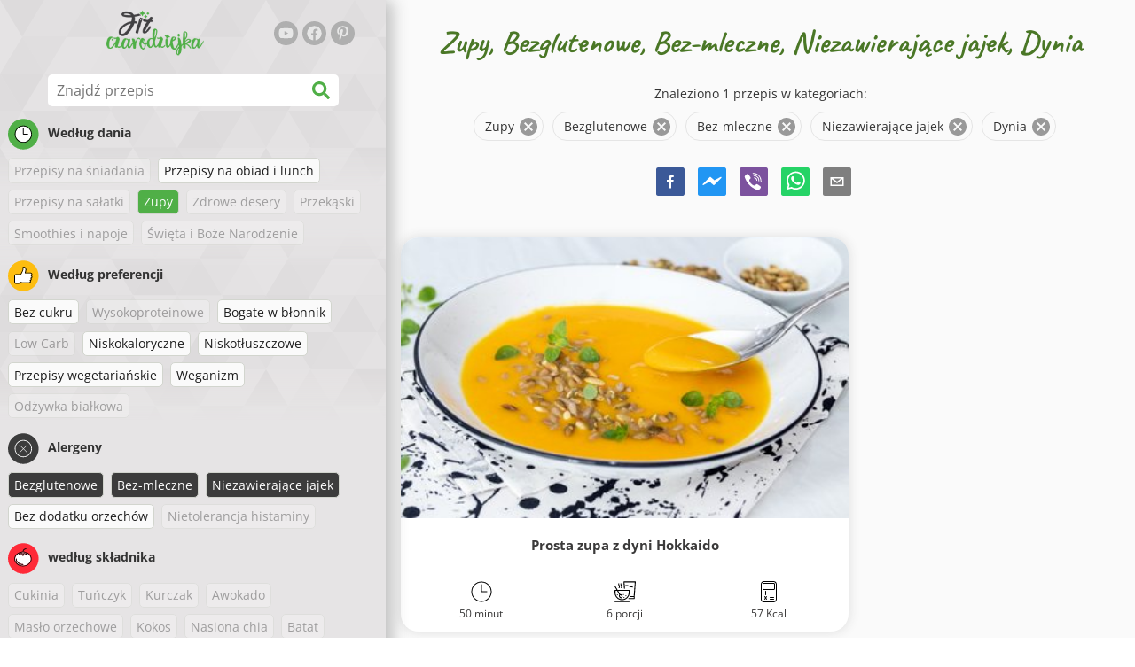

--- FILE ---
content_type: text/html; charset=utf-8
request_url: https://www.fitczarodziejka.pl/przepisy/zupy:bezglutenowe:bez-mleczne:niezawierajace-jajek:dynia
body_size: 36143
content:
<!doctype html><html lang="pl"><head><link href="/style.572735ed7f478a9ef161.css" rel="stylesheet" /><script defer="defer" src="/main.489f6c0ed7322fb8e033.js"></script><title data-rh>Zupy, Bezglutenowe, Bez-mleczne, Niezawierające jajek, Dynia | fitczarodziejka.pl</title><meta data-rh name="viewport" content="width=device-width, initial-scale=1, shrink-to-fit=no" /><meta data-rh name="theme-color" content="#50af47" /><meta data-rh name="mobile-web-app-capable" content="yes" /><meta data-rh name="apple-mobile-web-app-capable" content="yes" /><meta data-rh name="msapplication-starturl" content="/" /><meta data-rh name="msapplication-TileColor" content="#ffc40d" /><meta data-rh name="description" content="Wypróbuj najsmaczniejsze proste, szybkie i zdrowe fit przepisy. Znajdziesz tu także dania dietetyczne wspomagające odchudzanie. Znajdź swoje ulubione fit przepisy, odpowiednie dla zdrowego stylu życia." /><meta data-rh property="og:image" content="https://www.fitczarodziejka.pl/static/logo/pl.png" /><meta data-rh property="og:title" content="Zupy, Bezglutenowe, Bez-mleczne, Niezawierające jajek, Dynia" /><link data-rh rel="manifest" href="/manifest.json" /><link data-rh rel="apple-touch-icon" sizes="180x180" href="/apple-touch-icon.png" /><link data-rh rel="icon" type="image/png" sizes="32x32" href="/favicon-32x32.png" /><link data-rh rel="mask-icon" href="/safari-pinned-tab.svg" color="#50af47" /><link data-rh rel="alternate" type="application/rss+xml" title="fitczarodziejka.pl RSS" href="https://www.fitczarodziejka.pl/static/rss/pl.xml" /><link data-rh rel="canonical" href="https://www.fitczarodziejka.pl/przepisy/zupy:bezglutenowe:bez-mleczne:niezawierajace-jajek:dynia" /><script data-rh async src="https://pagead2.googlesyndication.com/pagead/js/adsbygoogle.js?client=ca-pub-2267866433528318" crossOrigin="anonymous"></script><script data-rh src="https://inserta.dognet.systems/js/inserta.js" type="text/javascript" async></script><script data-rh type="application/ld+json">{"@context":"http://schema.org/","@type":"ItemList","name":"Zupy, Bezglutenowe, Bez-mleczne, Niezawierające jajek, Dynia","itemListElement":[{"@type":"ListItem","position":1,"url":"https://www.fitczarodziejka.pl/przepis/prosta-zupa-z-dyni-hokkaido"}]}</script></head><body><div id="root"><noscript>Aby uruchomić tę aplikację, należy włączyć JavaScrip.</noscript><div class="mainContainer"><div class="mainLeft"><div data-test="swipeable" class="mainLeftGradient"><div class="phoneFilterTopFlex hideOnBigScreen"><svg stroke="currentColor" fill="currentColor" stroke-width="0" viewBox="0 0 512 512" alt="close" data-test="acceptFilter__goBack" height="1em" width="1em" xmlns="http://www.w3.org/2000/svg" class="backIcon"><path d="M256 504C119 504 8 393 8 256S119 8 256 8s248 111 248 248-111 248-248 248zm28.9-143.6L209.4 288H392c13.3 0 24-10.7 24-24v-16c0-13.3-10.7-24-24-24H209.4l75.5-72.4c9.7-9.3 9.9-24.8.4-34.3l-11-10.9c-9.4-9.4-24.6-9.4-33.9 0L107.7 239c-9.4 9.4-9.4 24.6 0 33.9l132.7 132.7c9.4 9.4 24.6 9.4 33.9 0l11-10.9c9.5-9.5 9.3-25-.4-34.3z"></path></svg><div class="acceptFilter">Znalezione przepisy: <span data-test="numRecipesFound">1</span> <svg stroke="currentColor" fill="currentColor" stroke-width="0" viewBox="0 0 512 512" alt="OK" data-test="acceptFilter__accept" height="1em" width="1em" xmlns="http://www.w3.org/2000/svg"><path d="M504 256c0 136.967-111.033 248-248 248S8 392.967 8 256 119.033 8 256 8s248 111.033 248 248zM227.314 387.314l184-184c6.248-6.248 6.248-16.379 0-22.627l-22.627-22.627c-6.248-6.249-16.379-6.249-22.628 0L216 308.118l-70.059-70.059c-6.248-6.248-16.379-6.248-22.628 0l-22.627 22.627c-6.248 6.248-6.248 16.379 0 22.627l104 104c6.249 6.249 16.379 6.249 22.628.001z"></path></svg></div></div><header class="hideOnSmallScreen"><div class="headerFlexContainer"><div class="headerIcons"><svg stroke="currentColor" fill="currentColor" stroke-width="0" viewBox="0 0 24 24" aria-label="Filtruj" data-test="TopHeader__menuIcon" height="1em" width="1em" xmlns="http://www.w3.org/2000/svg" class="menuIcon hideOnBigScreen"><path fill="none" d="M0 0h24v24H0z"></path><path d="M10 18h4v-2h-4v2zM3 6v2h18V6H3zm3 7h12v-2H6v2z"></path></svg></div><div class="logoContainer"><a data-test="topLogoAnchor" href="/"><img src="https://www.fitczarodziejka.pl/static/logo/pl.png" alt="Fit czarodziejka" /></a></div><div class="headerRight"><div class="hideOnSmallScreen"><div class="followUs"><div class="followUsText">Obserwuj mnie</div><a href="https://www.youtube.com/channel/UC7dHb-SXYWjG13509wTitsw" target="_blank" rel="noopener noreferrer" title="youtube"><svg stroke="currentColor" fill="currentColor" stroke-width="0" viewBox="0 0 576 512" alt="youtube" height="1em" width="1em" xmlns="http://www.w3.org/2000/svg"><path d="M549.655 124.083c-6.281-23.65-24.787-42.276-48.284-48.597C458.781 64 288 64 288 64S117.22 64 74.629 75.486c-23.497 6.322-42.003 24.947-48.284 48.597-11.412 42.867-11.412 132.305-11.412 132.305s0 89.438 11.412 132.305c6.281 23.65 24.787 41.5 48.284 47.821C117.22 448 288 448 288 448s170.78 0 213.371-11.486c23.497-6.321 42.003-24.171 48.284-47.821 11.412-42.867 11.412-132.305 11.412-132.305s0-89.438-11.412-132.305zm-317.51 213.508V175.185l142.739 81.205-142.739 81.201z"></path></svg></a><a href="https://www.facebook.com/fitczarodziejka" target="_blank" rel="noopener noreferrer" title="facebook"><svg stroke="currentColor" fill="currentColor" stroke-width="0" viewBox="0 0 512 512" alt="facebook" height="1em" width="1em" xmlns="http://www.w3.org/2000/svg"><path d="M504 256C504 119 393 8 256 8S8 119 8 256c0 123.78 90.69 226.38 209.25 245V327.69h-63V256h63v-54.64c0-62.15 37-96.48 93.67-96.48 27.14 0 55.52 4.84 55.52 4.84v61h-31.28c-30.8 0-40.41 19.12-40.41 38.73V256h68.78l-11 71.69h-57.78V501C413.31 482.38 504 379.78 504 256z"></path></svg></a><a href="https://pl.pinterest.com/fitczarodziejka" target="_blank" rel="noopener noreferrer" title="pinterest"><svg stroke="currentColor" fill="currentColor" stroke-width="0" viewBox="0 0 384 512" alt="pinterest" height="1em" width="1em" xmlns="http://www.w3.org/2000/svg"><path d="M204 6.5C101.4 6.5 0 74.9 0 185.6 0 256 39.6 296 63.6 296c9.9 0 15.6-27.6 15.6-35.4 0-9.3-23.7-29.1-23.7-67.8 0-80.4 61.2-137.4 140.4-137.4 68.1 0 118.5 38.7 118.5 109.8 0 53.1-21.3 152.7-90.3 152.7-24.9 0-46.2-18-46.2-43.8 0-37.8 26.4-74.4 26.4-113.4 0-66.2-93.9-54.2-93.9 25.8 0 16.8 2.1 35.4 9.6 50.7-13.8 59.4-42 147.9-42 209.1 0 18.9 2.7 37.5 4.5 56.4 3.4 3.8 1.7 3.4 6.9 1.5 50.4-69 48.6-82.5 71.4-172.8 12.3 23.4 44.1 36 69.3 36 106.2 0 153.9-103.5 153.9-196.8C384 71.3 298.2 6.5 204 6.5z"></path></svg></a></div></div></div></div></header><div class="SearchBar"><div class="SearchBar__inputWithIcon"><input type="text" value placeholder="Znajdź przepis" aria-label="Znajdź przepis" data-test="SearchBar__input" /><svg stroke="currentColor" fill="currentColor" stroke-width="0" viewBox="0 0 512 512" height="1em" width="1em" xmlns="http://www.w3.org/2000/svg"><path d="M505 442.7L405.3 343c-4.5-4.5-10.6-7-17-7H372c27.6-35.3 44-79.7 44-128C416 93.1 322.9 0 208 0S0 93.1 0 208s93.1 208 208 208c48.3 0 92.7-16.4 128-44v16.3c0 6.4 2.5 12.5 7 17l99.7 99.7c9.4 9.4 24.6 9.4 33.9 0l28.3-28.3c9.4-9.4 9.4-24.6.1-34zM208 336c-70.7 0-128-57.2-128-128 0-70.7 57.2-128 128-128 70.7 0 128 57.2 128 128 0 70.7-57.2 128-128 128z"></path></svg></div></div><div data-test="tagFilter" class="tagFilter"><div data-test="tagFilterGroup__0" class="tagFilterGroup parentTagColor14"><div class="parentTag"><svg viewBox="0 0 41.3 40.9"><circle cx="20.4" cy="20.4" r="20.4" fill="#50af47"></circle><circle cx="20.4" cy="20.4" r="10.6" fill="#fff"></circle><path d="M20.4 31.9c-6.3 0-11.5-5.2-11.5-11.5S14.1 8.9 20.4 8.9s11.5 5.2 11.5 11.5-5.1 11.5-11.5 11.5zm0-22c-5.8 0-10.5 4.7-10.5 10.5s4.7 10.5 10.5 10.5 10.5-4.7 10.5-10.5S26.2 9.9 20.4 9.9z"></path><path d="M26.4 20.9h-6c-.3 0-.5-.2-.5-.5v-8c0-.3.2-.5.5-.5s.5.2.5.5v7.5h5.5c.3 0 .5.2.5.5s-.2.5-.5.5z"></path></svg>Według dania</div><span class="tag tag--disabled">Przepisy na śniadania</span><a href="/przepisy/przepisy-na-obiad-i-lunch:zupy:bezglutenowe:bez-mleczne:niezawierajace-jajek:dynia" class="tag">Przepisy na obiad i lunch</a><span class="tag tag--disabled">Przepisy na sałatki</span><a rel="nofollow" href="/przepisy/bezglutenowe:bez-mleczne:niezawierajace-jajek:dynia" class="tag tag--checked">Zupy</a><span class="tag tag--disabled">Zdrowe desery</span><span class="tag tag--disabled">Przekąski</span><span class="tag tag--disabled">Smoothies i napoje</span><span class="tag tag--disabled">Święta i Boże Narodzenie</span></div><div data-test="tagFilterGroup__1" class="tagFilterGroup parentTagColor1"><div class="parentTag"><svg version="1.1" x="0" y="0" viewBox="0 0 41.3 40.9" xmlSpace="preserve"><style>.st1{fill:#fff}</style><circle cx="20.4" cy="20.4" r="20.4" fill="#fdbd10"></circle><path d="M30.8 20.6c-.2-.1-.3-.2-.3-.4s.1-.4.2-.4c.5-.3.8-.8.7-1.4-.1-.8-.8-1.4-1.6-1.4h-6.9c-.2 0-.3-.1-.4-.2-.1-.1-.1-.3-.1-.5 0 0 1-2.6 1-4.3 0-1.6-1.5-3-2-3-.4 0-.8.2-1 .3V12.7l-3 6.5c0 .1-.1.2-.2.2l-.7.4v8.5c.6.4 1.8.7 2.5.7h9.2c.6 0 1.2-.4 1.3-1 .1-.5 0-.9-.4-1.2-.1-.1-.2-.3-.1-.5s.2-.3.4-.3c.6-.1 1.1-.6 1.1-1.2 0-.3-.1-.7-.4-.9-.1-.1-.2-.3-.1-.5s.2-.3.4-.3c.6-.1 1.1-.6 1.1-1.2s-.3-1.1-.7-1.3zM15.4 19h-4.5c-.8 0-1.5.7-1.5 1.5v8c0 .8.7 1.5 1.5 1.5h3c.8 0 1.5-.7 1.5-1.5V19z" class="st1"></path><path d="M32.4 18.2c-.1-1.2-1.2-2.2-2.6-2.2h-6.2c.3-.9.8-2.6.8-4 0-2.2-1.9-4-3-4-1 0-1.8.6-1.8.6-.1.1-.2.2-.2.4v3.4l-2.9 6.3-.1.1v-.2c0-.3-.2-.5-.5-.5h-5c-1.4 0-2.5 1.1-2.5 2.5v8c0 1.4 1.1 2.5 2.5 2.5h3c1.1 0 2-.7 2.4-1.7.8.4 2 .7 2.7.7h9.2c1.1 0 2.1-.7 2.3-1.8.1-.5 0-1.1-.2-1.5.7-.4 1.2-1.1 1.2-2 0-.4-.1-.7-.2-1 .7-.4 1.2-1.1 1.2-2 0-.6-.2-1.2-.7-1.6.5-.6.7-1.2.6-2zM30.3 23c-.2 0-.4.2-.4.3-.1.2 0 .4.1.5.3.2.4.6.4.9 0 .6-.5 1.2-1.1 1.2-.2 0-.4.2-.4.3-.1.2 0 .4.1.5.3.3.5.7.4 1.2-.1.6-.7 1-1.3 1h-9.2c-.7 0-1.9-.3-2.5-.7v.2c0 .3-.2.5-.5.5s-.5-.2-.5-.5c0 .8-.7 1.5-1.5 1.5h-3c-.8 0-1.5-.7-1.5-1.5v-8c0-.8.7-1.5 1.5-1.5h4.5v.5c0-.3.2-.5.5-.5s.5.2.5.5v.3l.7-.4c.1-.1.2-.1.2-.2l3-6.5V9.2c.2-.1.6-.3 1-.3.6 0 2 1.4 2 3 0 1.8-1 4.3-1 4.3-.1.2 0 .3.1.5.1.1.2.2.4.2h6.9c.8 0 1.5.6 1.6 1.4.1.6-.2 1.1-.7 1.4-.2.1-.2.3-.2.4 0 .2.1.3.3.4.4.2.7.6.7 1.1.1.8-.4 1.3-1.1 1.4z"></path><path d="M16.1 19.9c-.2.1-.3.1-.5 0-.1-.1-.2-.3-.2-.4v9c0-.2.1-.4.3-.5.2-.1.4 0 .5.1l.1.1v-8.5l-.2.2z"></path><path d="M15.7 28.1c-.2.1-.3.3-.3.5 0 .3.2.5.5.5s.5-.2.5-.5v-.2c-.1 0-.1-.1-.1-.1-.2-.3-.4-.3-.6-.2zM16.1 19.9l.3-.1v-.3c0-.3-.2-.5-.5-.5s-.5.2-.5.5c0 .2.1.3.2.4.2.1.3.1.5 0z"></path></svg>Według preferencji</div><a href="/przepisy/bez-cukru:zupy:bezglutenowe:bez-mleczne:niezawierajace-jajek:dynia" class="tag">Bez cukru</a><span class="tag tag--disabled">Wysokoproteinowe</span><a href="/przepisy/bogate-w-blonnik:zupy:bezglutenowe:bez-mleczne:niezawierajace-jajek:dynia" class="tag">Bogate w błonnik</a><span class="tag tag--disabled">Low Carb</span><a href="/przepisy/niskokaloryczne:zupy:bezglutenowe:bez-mleczne:niezawierajace-jajek:dynia" class="tag">Niskokaloryczne</a><a href="/przepisy/niskotluszczowe:zupy:bezglutenowe:bez-mleczne:niezawierajace-jajek:dynia" class="tag">Niskotłuszczowe</a><a href="/przepisy/przepisy-wegetarianskie:zupy:bezglutenowe:bez-mleczne:niezawierajace-jajek:dynia" class="tag">Przepisy wegetariańskie</a><a href="/przepisy/weganizm:zupy:bezglutenowe:bez-mleczne:niezawierajace-jajek:dynia" class="tag">Weganizm</a><span class="tag tag--disabled">Odżywka białkowa</span></div><div data-test="tagFilterGroup__2" class="tagFilterGroup parentTagColor29"><div class="parentTag"><svg version="1.1" x="0" y="0" viewBox="0 0 41.3 40.9" xmlSpace="preserve"><style>.st1{fill:#fff}</style><circle cx="20.4" cy="20.4" r="20.4" fill="#3c3c3c"></circle><path d="M20.4 31.9c-6.3 0-11.5-5.2-11.5-11.5S14.1 8.9 20.4 8.9s11.5 5.2 11.5 11.5-5.1 11.5-11.5 11.5zm0-22c-5.8 0-10.5 4.7-10.5 10.5s4.7 10.5 10.5 10.5 10.5-4.7 10.5-10.5S26.2 9.9 20.4 9.9z" class="st1"></path><g><path d="M25.7 26c-.1 0-.2 0-.2-.1L15.1 15.5c-.1-.1-.1-.3 0-.4.1-.1.3-.1.4 0l10.4 10.4c.1.1.1.3 0 .4 0 .1-.1.1-.2.1z" class="st1"></path><path d="M15.3 26c-.1 0-.2 0-.2-.1-.1-.1-.1-.3 0-.4l10.4-10.4c.1-.1.3-.1.4 0s.1.3 0 .4L15.5 25.9c-.1.1-.1.1-.2.1z" class="st1"></path></g></svg>Alergeny</div><a rel="nofollow" href="/przepisy/zupy:bez-mleczne:niezawierajace-jajek:dynia" class="tag tag--checked">Bezglutenowe</a><a rel="nofollow" href="/przepisy/zupy:bezglutenowe:niezawierajace-jajek:dynia" class="tag tag--checked">Bez-mleczne</a><a rel="nofollow" href="/przepisy/zupy:bezglutenowe:bez-mleczne:dynia" class="tag tag--checked">Niezawierające jajek</a><a href="/przepisy/zupy:bezglutenowe:bez-mleczne:niezawierajace-jajek:bez-dodatku-orzechow:dynia" class="tag">Bez dodatku orzechów</a><span class="tag tag--disabled">Nietolerancja histaminy</span></div><div data-test="tagFilterGroup__3" class="tagFilterGroup parentTagColor8"><div class="parentTag"><svg version="1.1" x="0" y="0" viewBox="0 0 41.3 40.9" xmlSpace="preserve"><style>.st1{fill:#fff}</style><circle cx="20.4" cy="20.4" r="20.4" fill="#ff2a38"></circle><path d="M25.3 14.9c-.4.4-1 .2-2.1-.2-.6-.2-1.2-.5-1.8-.6-.1 1-.3 2.9-1.5 2.9-1.1 0-1.4-1.9-1.5-2.9-.6.1-1.2.4-1.8.6-1 .4-1.7.6-2.1.2-.1-.1-.3-.4-.1-.9.1-.2.2-.4.4-.6-2.3 1-5.4 3.8-5.4 7.6 0 4.8 4.9 9 10.5 9s10.5-4.2 10.5-9c0-3.8-2.8-6.7-5.4-7.7.1.2.2.4.3.5.3.6.1 1 0 1.1zM19.9 29c-5.1 0-9.5-3.7-9.5-8 0-.3.2-.5.5-.5s.5.2.5.5c0 3.7 4 7 8.5 7 .3 0 .5.2.5.5s-.2.5-.5.5z" class="st1"></path><path d="M23.1 12.9c-.7-.5-1.8-.8-3.1-.8-2.1 0-3.6 1.2-4.2 1.9.2-.1.4-.1.6-.2.9-.3 1.8-.7 2.6-.7.3 0 .5.2.5.5 0 1.2.3 2.4.5 2.5.2-.1.5-1.3.5-2.5 0-.3.2-.5.5-.5.8 0 1.8.4 2.6.7.2.1.5.2.7.3-.2-.3-.5-.6-1-1l-.2-.2z" class="st1"></path><path d="M23.7 12.1c.6.4 1.1.9 1.4 1.3 2.6.9 5.4 3.9 5.4 7.7 0 4.8-4.9 9-10.5 9S9.4 25.8 9.4 21c0-3.8 3.1-6.6 5.4-7.6.3-.5.9-1 1.6-1.4-2.7 0-8 3.8-8 9 0 5.4 5.3 10 11.5 10s11.5-4.6 11.5-10c0-5.1-4.5-8.8-7.7-8.9z"></path><path d="M23.3 13c-.1 0-.1-.1-.2-.1 0 0 .1.1.2.1zM19.9 28c-4.5 0-8.5-3.3-8.5-7 0-.3-.2-.5-.5-.5s-.5.2-.5.5c0 4.3 4.4 8 9.5 8 .3 0 .5-.2.5-.5s-.2-.5-.5-.5z"></path><path d="M16.9 12.5c0 .3-.2.5-.5.5-.4 0-1 .1-1.6.4-.2.2-.3.4-.4.6-.2.5 0 .7.1.9.4.4 1 .2 2.1-.2.6-.2 1.2-.5 1.8-.6.1 1 .3 2.9 1.5 2.9 1.1 0 1.4-1.9 1.5-2.9.6.1 1.2.4 1.8.6 1 .4 1.7.6 2.1.2.1-.1.3-.4.1-1-.1-.2-.2-.3-.3-.5-.6-.2-1.1-.3-1.6-.3h-.2c.5.3.8.7 1 1-.2-.1-.5-.2-.7-.3-.9-.3-1.8-.7-2.6-.7-.3 0-.5.2-.5.5 0 1.2-.3 2.4-.5 2.5-.2-.1-.5-1.3-.5-2.5 0-.3-.2-.5-.5-.5-.8 0-1.8.4-2.6.7-.2.1-.4.1-.6.2.6-.7 2.2-1.9 4.2-1.9-.3 0-.5-.2-.5-.5v-.5c-1.2.1-2.2.5-3 1 .2-.1.4.2.4.4z"></path><path d="M19.9 12c1.4 0 2.4.4 3.1.8-.1-.1-.1-.2-.1-.3 0-.3.2-.5.5-.5h.2c-.8-.5-1.9-.9-3.2-1v.5c0 .3-.2.5-.5.5z"></path><path d="M22.9 12.5c0 .1.1.2.1.3.1 0 .1.1.2.1h.2c.5 0 1.1.1 1.6.3-.3-.4-.8-.9-1.4-1.3h-.2c-.2.1-.5.4-.5.6zM14.8 13.4c.6-.3 1.2-.4 1.6-.4.3 0 .5-.2.5-.5s-.2-.5-.5-.5c-.7.5-1.2 1-1.6 1.4zM20.5 11.1c.2-1.8 1.9-3 3.5-3 .3 0 .5-.2.5-.5s-.3-.6-.6-.6c-2 0-4.2 1.6-4.5 4h.5c.2 0 .4.1.6.1z"></path><path d="M19.9 12c.3 0 .5-.2.5-.5V11h-1v.5c0 .3.3.5.5.5z"></path></svg>według składnika</div><span class="tag tag--disabled">Cukinia</span><span class="tag tag--disabled">Tuńczyk</span><span class="tag tag--disabled">Kurczak</span><span class="tag tag--disabled">Awokado</span><span class="tag tag--disabled">Masło orzechowe</span><span class="tag tag--disabled">Kokos</span><span class="tag tag--disabled">Nasiona chia</span><span class="tag tag--disabled">Batat</span><span class="tag tag--disabled">Wołowina</span><span class="tag tag--disabled">Owies</span><a rel="nofollow" href="/przepisy/zupy:bezglutenowe:bez-mleczne:niezawierajace-jajek" class="tag tag--checked">Dynia</a><span class="tag tag--disabled">Kuskus</span><span class="tag tag--disabled">Ryż</span><span class="tag tag--disabled">Tofu</span><span class="tag tag--disabled">Komosa ryżowa</span><span class="tag tag--disabled">Łosoś</span><span class="tag tag--disabled">Jajko</span><a href="/przepisy/zupy:bezglutenowe:bez-mleczne:niezawierajace-jajek:dynia:warzywa" class="tag">Warzywa</a></div></div></div></div><div class="mainRight"><header class="hideOnBigScreen"><div class="headerFlexContainer"><div class="headerIcons"><svg stroke="currentColor" fill="currentColor" stroke-width="0" viewBox="0 0 24 24" aria-label="Filtruj" data-test="TopHeader__menuIcon" height="1em" width="1em" xmlns="http://www.w3.org/2000/svg" class="menuIcon hideOnBigScreen"><path fill="none" d="M0 0h24v24H0z"></path><path d="M10 18h4v-2h-4v2zM3 6v2h18V6H3zm3 7h12v-2H6v2z"></path></svg></div><div class="logoContainer"><a data-test="topLogoAnchor" href="/"><img src="https://www.fitczarodziejka.pl/static/logo/pl.png" alt="Fit czarodziejka" /></a></div><div class="headerRight"><div class="hideOnSmallScreen"><div class="followUs"><div class="followUsText">Obserwuj mnie</div><a href="https://www.youtube.com/channel/UC7dHb-SXYWjG13509wTitsw" target="_blank" rel="noopener noreferrer" title="youtube"><svg stroke="currentColor" fill="currentColor" stroke-width="0" viewBox="0 0 576 512" alt="youtube" height="1em" width="1em" xmlns="http://www.w3.org/2000/svg"><path d="M549.655 124.083c-6.281-23.65-24.787-42.276-48.284-48.597C458.781 64 288 64 288 64S117.22 64 74.629 75.486c-23.497 6.322-42.003 24.947-48.284 48.597-11.412 42.867-11.412 132.305-11.412 132.305s0 89.438 11.412 132.305c6.281 23.65 24.787 41.5 48.284 47.821C117.22 448 288 448 288 448s170.78 0 213.371-11.486c23.497-6.321 42.003-24.171 48.284-47.821 11.412-42.867 11.412-132.305 11.412-132.305s0-89.438-11.412-132.305zm-317.51 213.508V175.185l142.739 81.205-142.739 81.201z"></path></svg></a><a href="https://www.facebook.com/fitczarodziejka" target="_blank" rel="noopener noreferrer" title="facebook"><svg stroke="currentColor" fill="currentColor" stroke-width="0" viewBox="0 0 512 512" alt="facebook" height="1em" width="1em" xmlns="http://www.w3.org/2000/svg"><path d="M504 256C504 119 393 8 256 8S8 119 8 256c0 123.78 90.69 226.38 209.25 245V327.69h-63V256h63v-54.64c0-62.15 37-96.48 93.67-96.48 27.14 0 55.52 4.84 55.52 4.84v61h-31.28c-30.8 0-40.41 19.12-40.41 38.73V256h68.78l-11 71.69h-57.78V501C413.31 482.38 504 379.78 504 256z"></path></svg></a><a href="https://pl.pinterest.com/fitczarodziejka" target="_blank" rel="noopener noreferrer" title="pinterest"><svg stroke="currentColor" fill="currentColor" stroke-width="0" viewBox="0 0 384 512" alt="pinterest" height="1em" width="1em" xmlns="http://www.w3.org/2000/svg"><path d="M204 6.5C101.4 6.5 0 74.9 0 185.6 0 256 39.6 296 63.6 296c9.9 0 15.6-27.6 15.6-35.4 0-9.3-23.7-29.1-23.7-67.8 0-80.4 61.2-137.4 140.4-137.4 68.1 0 118.5 38.7 118.5 109.8 0 53.1-21.3 152.7-90.3 152.7-24.9 0-46.2-18-46.2-43.8 0-37.8 26.4-74.4 26.4-113.4 0-66.2-93.9-54.2-93.9 25.8 0 16.8 2.1 35.4 9.6 50.7-13.8 59.4-42 147.9-42 209.1 0 18.9 2.7 37.5 4.5 56.4 3.4 3.8 1.7 3.4 6.9 1.5 50.4-69 48.6-82.5 71.4-172.8 12.3 23.4 44.1 36 69.3 36 106.2 0 153.9-103.5 153.9-196.8C384 71.3 298.2 6.5 204 6.5z"></path></svg></a></div></div></div></div></header><div class="paddingForTheFooter"><h1 class="mainTitle">Zupy, Bezglutenowe, Bez-mleczne, Niezawierające jajek, Dynia</h1><div class="ResetFilter "><div data-test="resetFilter__text" class="resetFilter__text">Znaleziono 1 przepis w kategoriach:<div><div data-test="chip" class="chip"><div class="chip__content">Zupy</div><button type="button" data-test="chip__close" class="chip__close"><svg focusable="false" viewBox="0 0 24 24" aria-hidden="true"><path d="M12 2C6.47 2 2 6.47 2 12s4.47 10 10 10 10-4.47 10-10S17.53 2 12 2zm5 13.59L15.59 17 12 13.41 8.41 17 7 15.59 10.59 12 7 8.41 8.41 7 12 10.59 15.59 7 17 8.41 13.41 12 17 15.59z"></path></svg></button></div><div data-test="chip" class="chip"><div class="chip__content">Bezglutenowe</div><button type="button" data-test="chip__close" class="chip__close"><svg focusable="false" viewBox="0 0 24 24" aria-hidden="true"><path d="M12 2C6.47 2 2 6.47 2 12s4.47 10 10 10 10-4.47 10-10S17.53 2 12 2zm5 13.59L15.59 17 12 13.41 8.41 17 7 15.59 10.59 12 7 8.41 8.41 7 12 10.59 15.59 7 17 8.41 13.41 12 17 15.59z"></path></svg></button></div><div data-test="chip" class="chip"><div class="chip__content">Bez-mleczne</div><button type="button" data-test="chip__close" class="chip__close"><svg focusable="false" viewBox="0 0 24 24" aria-hidden="true"><path d="M12 2C6.47 2 2 6.47 2 12s4.47 10 10 10 10-4.47 10-10S17.53 2 12 2zm5 13.59L15.59 17 12 13.41 8.41 17 7 15.59 10.59 12 7 8.41 8.41 7 12 10.59 15.59 7 17 8.41 13.41 12 17 15.59z"></path></svg></button></div><div data-test="chip" class="chip"><div class="chip__content">Niezawierające jajek</div><button type="button" data-test="chip__close" class="chip__close"><svg focusable="false" viewBox="0 0 24 24" aria-hidden="true"><path d="M12 2C6.47 2 2 6.47 2 12s4.47 10 10 10 10-4.47 10-10S17.53 2 12 2zm5 13.59L15.59 17 12 13.41 8.41 17 7 15.59 10.59 12 7 8.41 8.41 7 12 10.59 15.59 7 17 8.41 13.41 12 17 15.59z"></path></svg></button></div><div data-test="chip" class="chip"><div class="chip__content">Dynia</div><button type="button" data-test="chip__close" class="chip__close"><svg focusable="false" viewBox="0 0 24 24" aria-hidden="true"><path d="M12 2C6.47 2 2 6.47 2 12s4.47 10 10 10 10-4.47 10-10S17.53 2 12 2zm5 13.59L15.59 17 12 13.41 8.41 17 7 15.59 10.59 12 7 8.41 8.41 7 12 10.59 15.59 7 17 8.41 13.41 12 17 15.59z"></path></svg></button></div></div></div></div><div class="SocialShare SocialShare--noText socialshare socialShare social-share social-share-buttons"><div class="SocialShare__icons"><button title="Facebook" aria-label="facebook" style="background-color: transparent; border: none; padding: 0px; font: inherit; color: inherit; cursor: pointer;" class="react-share__ShareButton"><svg viewBox="0 0 64 64" width="32" height="32"><rect width="64" height="64" rx="5" ry="5" fill="#3b5998"></rect><path d="M34.1,47V33.3h4.6l0.7-5.3h-5.3v-3.4c0-1.5,0.4-2.6,2.6-2.6l2.8,0v-4.8c-0.5-0.1-2.2-0.2-4.1-0.2 c-4.1,0-6.9,2.5-6.9,7V28H24v5.3h4.6V47H34.1z" fill="white"></path></svg></button><button title="Messenger" aria-label="facebookmessenger" style="background-color: transparent; border: none; padding: 0px; font: inherit; color: inherit; cursor: pointer;" class="react-share__ShareButton"><svg viewBox="0 0 64 64" width="32" height="32"><rect width="64" height="64" rx="5" ry="5" fill="#2196F3"></rect><path d="M 53.066406 21.871094 C 52.667969 21.339844 51.941406 21.179688 51.359375 21.496094 L 37.492188 29.058594 L 28.867188 21.660156 C 28.339844 21.207031 27.550781 21.238281 27.054688 21.730469 L 11.058594 37.726562 C 10.539062 38.25 10.542969 39.09375 11.0625 39.613281 C 11.480469 40.027344 12.121094 40.121094 12.640625 39.839844 L 26.503906 32.28125 L 35.136719 39.679688 C 35.667969 40.132812 36.457031 40.101562 36.949219 39.609375 L 52.949219 23.613281 C 53.414062 23.140625 53.464844 22.398438 53.066406 21.871094 Z M 53.066406 21.871094" fill="white"></path></svg></button><button aria-label="viber" style="background-color: transparent; border: none; padding: 0px; font: inherit; color: inherit; cursor: pointer;" class="react-share__ShareButton"><svg viewBox="0 0 64 64" width="32" height="32"><rect width="64" height="64" rx="5" ry="5" fill="#7C529E"></rect><path d="m31.0,12.3c9.0,0.2 16.4,6.2 18.0,15.2c0.2,1.5 0.3,3.0 0.4,4.6a1.0,1.0 0 0 1 -0.8,1.2l-0.1,0a1.1,1.1 0 0 1 -1.0,-1.2l0,0c-0.0,-1.2 -0.1,-2.5 -0.3,-3.8a16.1,16.1 0 0 0 -13.0,-13.5c-1.0,-0.1 -2.0,-0.2 -3.0,-0.3c-0.6,-0.0 -1.4,-0.1 -1.6,-0.8a1.1,1.1 0 0 1 0.9,-1.2l0.6,0l0.0,-0.0zm10.6,39.2a19.9,19.9 0 0 1 -2.1,-0.6c-6.9,-2.9 -13.2,-6.6 -18.3,-12.2a47.5,47.5 0 0 1 -7.0,-10.7c-0.8,-1.8 -1.6,-3.7 -2.4,-5.6c-0.6,-1.7 0.3,-3.4 1.4,-4.7a11.3,11.3 0 0 1 3.7,-2.8a2.4,2.4 0 0 1 3.0,0.7a39.0,39.0 0 0 1 4.7,6.5a3.1,3.1 0 0 1 -0.8,4.2c-0.3,0.2 -0.6,0.5 -1.0,0.8a3.3,3.3 0 0 0 -0.7,0.7a2.1,2.1 0 0 0 -0.1,1.9c1.7,4.9 4.7,8.7 9.7,10.8a5.0,5.0 0 0 0 2.5,0.6c1.5,-0.1 2.0,-1.8 3.1,-2.7a2.9,2.9 0 0 1 3.5,-0.1c1.1,0.7 2.2,1.4 3.3,2.2a37.8,37.8 0 0 1 3.1,2.4a2.4,2.4 0 0 1 0.7,3.0a10.4,10.4 0 0 1 -4.4,4.8a10.8,10.8 0 0 1 -1.9,0.6c-0.7,-0.2 0.6,-0.2 0,0l0.0,0l0,-0.0zm3.1,-21.4a4.2,4.2 0 0 1 -0.0,0.6a1.0,1.0 0 0 1 -1.9,0.1a2.7,2.7 0 0 1 -0.1,-0.8a10.9,10.9 0 0 0 -1.4,-5.5a10.2,10.2 0 0 0 -4.2,-4.0a12.3,12.3 0 0 0 -3.4,-1.0c-0.5,-0.0 -1.0,-0.1 -1.5,-0.2a0.9,0.9 0 0 1 -0.9,-1.0l0,-0.1a0.9,0.9 0 0 1 0.9,-0.9l0.1,0a14.1,14.1 0 0 1 5.9,1.5a11.9,11.9 0 0 1 6.5,9.3c0,0.1 0.0,0.3 0.0,0.5c0,0.4 0.0,0.9 0.0,1.5l0,0l0.0,0.0zm-5.6,-0.2a1.1,1.1 0 0 1 -1.2,-0.9l0,-0.1a11.3,11.3 0 0 0 -0.2,-1.4a4.0,4.0 0 0 0 -1.5,-2.3a3.9,3.9 0 0 0 -1.2,-0.5c-0.5,-0.1 -1.1,-0.1 -1.6,-0.2a1.0,1.0 0 0 1 -0.8,-1.1l0,0l0,0a1.0,1.0 0 0 1 1.1,-0.8c3.4,0.2 6.0,2.0 6.3,6.2a2.8,2.8 0 0 1 0,0.8a0.8,0.8 0 0 1 -0.8,0.7l0,0l0.0,-0.0z" fill="white"></path></svg></button><button aria-label="whatsapp" style="background-color: transparent; border: none; padding: 0px; font: inherit; color: inherit; cursor: pointer;" class="react-share__ShareButton"><svg viewBox="0 0 64 64" width="32" height="32"><rect width="64" height="64" rx="5" ry="5" fill="#25D366"></rect><path d="m42.32286,33.93287c-0.5178,-0.2589 -3.04726,-1.49644 -3.52105,-1.66732c-0.4712,-0.17346 -0.81554,-0.2589 -1.15987,0.2589c-0.34175,0.51004 -1.33075,1.66474 -1.63108,2.00648c-0.30032,0.33658 -0.60064,0.36247 -1.11327,0.12945c-0.5178,-0.2589 -2.17994,-0.80259 -4.14759,-2.56312c-1.53269,-1.37217 -2.56312,-3.05503 -2.86603,-3.57283c-0.30033,-0.5178 -0.03366,-0.80259 0.22524,-1.06149c0.23301,-0.23301 0.5178,-0.59547 0.7767,-0.90616c0.25372,-0.31068 0.33657,-0.5178 0.51262,-0.85437c0.17088,-0.36246 0.08544,-0.64725 -0.04402,-0.90615c-0.12945,-0.2589 -1.15987,-2.79613 -1.58964,-3.80584c-0.41424,-1.00971 -0.84142,-0.88027 -1.15987,-0.88027c-0.29773,-0.02588 -0.64208,-0.02588 -0.98382,-0.02588c-0.34693,0 -0.90616,0.12945 -1.37736,0.62136c-0.4712,0.5178 -1.80194,1.76053 -1.80194,4.27186c0,2.51134 1.84596,4.945 2.10227,5.30747c0.2589,0.33657 3.63497,5.51458 8.80262,7.74113c1.23237,0.5178 2.1903,0.82848 2.94111,1.08738c1.23237,0.38836 2.35599,0.33657 3.24402,0.20712c0.99159,-0.15534 3.04985,-1.24272 3.47963,-2.45956c0.44013,-1.21683 0.44013,-2.22654 0.31068,-2.45955c-0.12945,-0.23301 -0.46601,-0.36247 -0.98382,-0.59548m-9.40068,12.84407l-0.02589,0c-3.05503,0 -6.08417,-0.82849 -8.72495,-2.38189l-0.62136,-0.37023l-6.47252,1.68286l1.73463,-6.29129l-0.41424,-0.64725c-1.70875,-2.71846 -2.6149,-5.85116 -2.6149,-9.07706c0,-9.39809 7.68934,-17.06155 17.15993,-17.06155c4.58253,0 8.88029,1.78642 12.11655,5.02268c3.23625,3.21036 5.02267,7.50812 5.02267,12.06476c-0.0078,9.3981 -7.69712,17.06155 -17.14699,17.06155m14.58906,-31.58846c-3.93529,-3.80584 -9.1133,-5.95471 -14.62789,-5.95471c-11.36055,0 -20.60848,9.2065 -20.61625,20.52564c0,3.61684 0.94757,7.14565 2.75211,10.26282l-2.92557,10.63564l10.93337,-2.85309c3.0136,1.63108 6.4052,2.4958 9.85634,2.49839l0.01037,0c11.36574,0 20.61884,-9.2091 20.62403,-20.53082c0,-5.48093 -2.14111,-10.64081 -6.03239,-14.51915" fill="white"></path></svg></button><button title="Email" aria-label="email" style="background-color: transparent; border: none; padding: 0px; font: inherit; color: inherit; cursor: pointer;" class="react-share__ShareButton"><svg viewBox="0 0 64 64" width="32" height="32"><rect width="64" height="64" rx="5" ry="5" fill="#7f7f7f"></rect><path d="M17,22v20h30V22H17z M41.1,25L32,32.1L22.9,25H41.1z M20,39V26.6l12,9.3l12-9.3V39H20z" fill="white"></path></svg></button></div></div><div data-test="recipeFeed" class="recipeFeed"><a href="/przepis/prosta-zupa-z-dyni-hokkaido" class="recipeFeedItem"><div><div class="recipeFeedItem__imageContainer"><img src="https://www.fitczarodziejka.pl/static/r/584/egeDP_thumb.jpg" alt="Prosta zupa z dyni Hokkaido" /></div><div class="recipeFeedItem__name">Prosta zupa z dyni Hokkaido</div></div><div class="recipeFeedItem__iconsContainer"><div><img src="/Clock3.a0599c92a12b1ff76408.svg" alt="Czas przygotowania" />50 minut</div><div><img src="/Meal.03fcfa74575066128795.svg" alt="Porcje" />6 porcji</div><div><img src="/Calculator.addd6e313d0466a7410c.svg" alt="Kalorie" />57 Kcal</div></div></a></div><div> </div><div class="ResetFilter ResetFilter--endOfList"><div data-test="resetFilter__text" class="resetFilter__text"><div class="hideOnSmallScreen">Koniec listy. Aby zobaczyć więcej przepisów, zaktualizuj filtr po lewej stronie ekranu.</div><div class="hideOnBigScreen">Koniec listy. Aby zobaczyć więcej przepisów, zaktualizuj swoje kryteria, wybierając ikonę filtra w lewym górnym rogu ekranu.<svg stroke="currentColor" fill="currentColor" stroke-width="0" viewBox="0 0 24 24" style="font-size: 1.5em; position: relative; top: 7px;" height="1em" width="1em" xmlns="http://www.w3.org/2000/svg"><path fill="none" d="M0 0h24v24H0z"></path><path d="M10 18h4v-2h-4v2zM3 6v2h18V6H3zm3 7h12v-2H6v2z"></path></svg></div></div><button type="button" class="button--yellow">Pokaż wszystkie przepisy</button></div></div><footer class><div class="footerLogo"><a href="/"><img src="https://www.fitczarodziejka.pl/static/logo/pl.png" alt="Fit czarodziejka" /></a></div><div class="followUs"><div class="followUsText">Obserwuj mnie</div><a href="https://www.youtube.com/channel/UC7dHb-SXYWjG13509wTitsw" target="_blank" rel="noopener noreferrer" title="youtube"><svg stroke="currentColor" fill="currentColor" stroke-width="0" viewBox="0 0 576 512" alt="youtube" height="1em" width="1em" xmlns="http://www.w3.org/2000/svg"><path d="M549.655 124.083c-6.281-23.65-24.787-42.276-48.284-48.597C458.781 64 288 64 288 64S117.22 64 74.629 75.486c-23.497 6.322-42.003 24.947-48.284 48.597-11.412 42.867-11.412 132.305-11.412 132.305s0 89.438 11.412 132.305c6.281 23.65 24.787 41.5 48.284 47.821C117.22 448 288 448 288 448s170.78 0 213.371-11.486c23.497-6.321 42.003-24.171 48.284-47.821 11.412-42.867 11.412-132.305 11.412-132.305s0-89.438-11.412-132.305zm-317.51 213.508V175.185l142.739 81.205-142.739 81.201z"></path></svg></a><a href="https://www.facebook.com/fitczarodziejka" target="_blank" rel="noopener noreferrer" title="facebook"><svg stroke="currentColor" fill="currentColor" stroke-width="0" viewBox="0 0 512 512" alt="facebook" height="1em" width="1em" xmlns="http://www.w3.org/2000/svg"><path d="M504 256C504 119 393 8 256 8S8 119 8 256c0 123.78 90.69 226.38 209.25 245V327.69h-63V256h63v-54.64c0-62.15 37-96.48 93.67-96.48 27.14 0 55.52 4.84 55.52 4.84v61h-31.28c-30.8 0-40.41 19.12-40.41 38.73V256h68.78l-11 71.69h-57.78V501C413.31 482.38 504 379.78 504 256z"></path></svg></a><a href="https://pl.pinterest.com/fitczarodziejka" target="_blank" rel="noopener noreferrer" title="pinterest"><svg stroke="currentColor" fill="currentColor" stroke-width="0" viewBox="0 0 384 512" alt="pinterest" height="1em" width="1em" xmlns="http://www.w3.org/2000/svg"><path d="M204 6.5C101.4 6.5 0 74.9 0 185.6 0 256 39.6 296 63.6 296c9.9 0 15.6-27.6 15.6-35.4 0-9.3-23.7-29.1-23.7-67.8 0-80.4 61.2-137.4 140.4-137.4 68.1 0 118.5 38.7 118.5 109.8 0 53.1-21.3 152.7-90.3 152.7-24.9 0-46.2-18-46.2-43.8 0-37.8 26.4-74.4 26.4-113.4 0-66.2-93.9-54.2-93.9 25.8 0 16.8 2.1 35.4 9.6 50.7-13.8 59.4-42 147.9-42 209.1 0 18.9 2.7 37.5 4.5 56.4 3.4 3.8 1.7 3.4 6.9 1.5 50.4-69 48.6-82.5 71.4-172.8 12.3 23.4 44.1 36 69.3 36 106.2 0 153.9-103.5 153.9-196.8C384 71.3 298.2 6.5 204 6.5z"></path></svg></a><a href="https://www.fitczarodziejka.pl/static/rss/pl.xml" target="_blank" rel="noopener noreferrer" title="RSS"><svg stroke="currentColor" fill="currentColor" stroke-width="0" viewBox="0 0 448 512" alt="RSS" height="1em" width="1em" xmlns="http://www.w3.org/2000/svg"><path d="M128.081 415.959c0 35.369-28.672 64.041-64.041 64.041S0 451.328 0 415.959s28.672-64.041 64.041-64.041 64.04 28.673 64.04 64.041zm175.66 47.25c-8.354-154.6-132.185-278.587-286.95-286.95C7.656 175.765 0 183.105 0 192.253v48.069c0 8.415 6.49 15.472 14.887 16.018 111.832 7.284 201.473 96.702 208.772 208.772.547 8.397 7.604 14.887 16.018 14.887h48.069c9.149.001 16.489-7.655 15.995-16.79zm144.249.288C439.596 229.677 251.465 40.445 16.503 32.01 7.473 31.686 0 38.981 0 48.016v48.068c0 8.625 6.835 15.645 15.453 15.999 191.179 7.839 344.627 161.316 352.465 352.465.353 8.618 7.373 15.453 15.999 15.453h48.068c9.034-.001 16.329-7.474 16.005-16.504z"></path></svg></a></div><div class="renewableEnergy"><svg viewBox="0 0 32 32"><g fill="#e6ebe3"><circle cx="16" cy="13" r="2"></circle><path d="M17.88,10.661C17.585,7.532,16.792,0,16,0s-1.585,7.532-1.88,10.661C14.635,10.248,15.288,10,16,10 S17.365,10.248,17.88,10.661z"></path><path d="M18.968,12.56C18.989,12.703,19,12.851,19,13c0,1.657-1.343,3-3,3s-3-1.343-3-3 c0-0.149,0.011-0.297,0.033-0.441c-2.556,1.815-8.702,6.279-8.306,6.966c0.395,0.687,7.304-2.387,10.166-3.699L14,31 c0,0,0.5,1,2,1s2-1,2-1l-0.893-15.173c2.863,1.312,9.771,4.386,10.166,3.7C27.67,18.839,21.523,14.374,18.968,12.56z"></path></g></svg><a href="https://cloud.google.com/sustainability/" target="_blank" rel="noreferrer">Ta strona internetowa działa w 100% dzięki energii słonecznej i wiatrowej.</a></div><div id="1bljexes4j" class="ads-banner">© Fitczarodziejka.pl</div>Wszelkie rozpowszechnianie lub powielanie jakichkolwiek treści zawartych na niniejszej stronie jest zabronione.<br /><br /><span class="languageSelector"> <a href="https://www.fitrecepty.sk" title="fitrecepty.sk" target="_blank" rel="noreferrer">Slovensky</a> <a href="https://www.zdravefitrecepty.cz" title="zdravefitrecepty.cz" target="_blank" rel="noreferrer">Česky</a> <a href="https://www.fitfoodwizard.com" title="fitfoodwizard.com" target="_blank" rel="noreferrer">English</a> <a href="https://www.fitnesszauberin.de" title="fitnesszauberin.de" target="_blank" rel="noreferrer">Deutsch</a> <a href="https://www.fitvolshebnitsa.ru" title="fitvolshebnitsa.ru" target="_blank" rel="noreferrer">Русский</a> <a href="https://www.magicianafit.ro" title="magicianafit.ro" target="_blank" rel="noreferrer">Română</a> <a href="https://www.hechicerafit.com" title="hechicerafit.com" target="_blank" rel="noreferrer">Español</a> <a href="https://www.feiticeirafit.com.br" title="feiticeirafit.com.br" target="_blank" rel="noreferrer">Português</a> <a href="https://www.fittboszi.hu" title="fittboszi.hu" target="_blank" rel="noreferrer">Magyar</a> <a href="https://www.sorcierefit.fr" title="sorcierefit.fr" target="_blank" rel="noreferrer">Français</a> <a href="https://www.fittovenares.nl" title="fittovenares.nl" target="_blank" rel="noreferrer">Nederlands</a></span><br /><br /><div class="cookieConsent">Ta strona wykorzystuje pliki cookies (tzw. ciasteczka) w celu monitorowania aktywności oraz dostosowywania treści reklam.<button type="button">OK</button><br /><br /></div><span>Skontaktuj się ze mną: <a href="/cdn-cgi/l/email-protection#6e08071a0d071e0b1d2e09030f0702400d0103"><span class="__cf_email__" data-cfemail="0c6a65786f657c697f4c6b616d6560226f6361">[email&#160;protected]</span></a></span><br /><a href="/privacy-policy.html" target="_blank">Polityka prywatności</a><p style="margin: 12px 0 0 0; font-size: 11px;">Protected by reCAPTCHA (<a href="https://policies.google.com/privacy" target="_blank" rel="noopener noreferrer">Privacy Policy</a>, <a href="https://policies.google.com/terms" target="_blank" rel="noopener noreferrer">Terms of Service</a>)</p></footer></div></div></div><script data-cfasync="false" src="/cdn-cgi/scripts/5c5dd728/cloudflare-static/email-decode.min.js"></script><script>window.STORE_REHYDRATION=JSON.parse('{"domainSettings":{"language":"pl","languageFull":"Polski","domain":"fitczarodziejka.pl","isLive":true,"url":"https://www.fitczarodziejka.pl","languageLong":"pl_PL","name":"Fit czarodziejka","shortName":"Czarodziejka","shortName____COMMENT":"MAX 12 CHARS","recipeSlug":"przepis","recipesSlug":"przepisy","socialMedias":[{"type":"youtube","href":"https://www.youtube.com/channel/UC7dHb-SXYWjG13509wTitsw"},{"type":"facebook","href":"https://www.facebook.com/fitczarodziejka"},{"type":"pinterest","href":"https://pl.pinterest.com/fitczarodziejka"}],"fbAppId":"244803179741634","googleAnalyticsHandle":"G-QGHSH5BFX5"},"i18n":{"home":"Strona domowa","follow_us":"Obserwuj mnie","filter":"Filtruj","searchInputPlaceholder":"Znajdź przepis","recipes":"Przepisy","recipes_browse":"Przeglądaj przepisy","recipes_new":"Fit przepisy","recipes_favourite":"Ulubione przepisy","recipes_found":"Znalezione przepisy","recipe":{"instructions":"Przygotowanie","ingredients":"Składniki","preparation_time":"Czas przygotowania","servings":"Porcje","kcal_abbr":"Kcal","nutritional_info":"Wartości odżywcze","fat":"Tłuszcz","fiber":"Błonnik","carbs":"Węglowodany","calories":"Kalorie","proteins":"Białko","yields":"Porcje","minute_0":"minuta","minute_1":"minuty","minute_2":"minut","minute_":"minuty"},"contact":"Skontaktuj się ze mną","privacy_policy":"Polityka prywatności","buy":"Kup","clear_keywords":"Clear keywords","comments":"Komentarze","cookie_consent":"Ta strona wykorzystuje pliki cookies (tzw. ciasteczka) w celu monitorowania aktywności oraz dostosowywania treści reklam.","cookie_consent_accept":"OK","copyright_notice":"Wszelkie rozpowszechnianie lub powielanie jakichkolwiek treści zawartych na niniejszej stronie jest zabronione.","displaying_x_recipes_in_categories_0":"Znaleziono {{count}} przepis w kategoriach","displaying_x_recipes_in_categories_1":"Znaleziono {{count}} przepisy w kategoriach","displaying_x_recipes_in_categories_2":"Znaleziono {{count}} przepisów w kategoriach","displaying_x_recipes_in_categories_":"Znaleziono {{count}} przepisy w kategoriach","displaying_x_recipes_in_fulltext_0":"Znaleziono {{count}} przepis zgodny z:","displaying_x_recipes_in_fulltext_1":"Znaleziono {{count}} przepisy zgodne z:","displaying_x_recipes_in_fulltext_2":"Znaleziono {{count}} przepisów zgodnych z:","displaying_x_recipes_in_fulltext_":"Znaleziono {{count}} przepisy zgodne z:","displaying_x_recipes_in_fulltext_and_categories_0":"Displaying {{count}} recipe matching \\"{{text}}\\" in categories","displaying_x_recipes_in_fulltext_and_categories_1":"Displaying {{count}} recipes matching \\"{{text}}\\" in categories","end_of_recipes_list_pc":"Koniec listy. Aby zobaczyć więcej przepisów, zaktualizuj filtr po lewej stronie ekranu.","end_of_recipes_list_phone":"Koniec listy. Aby zobaczyć więcej przepisów, zaktualizuj swoje kryteria, wybierając ikonę filtra w lewym górnym rogu ekranu.","error":{"failedToSubscribeToNewsletter":"Failed to subscribe to newsletter.","genericHeading":"Ups! Pojawił się błąd.","invalidEmail":"Invalid email."},"error404":{"description":"Kliknij tutaj, aby powrócić do strony domowej.","heading":"Nie znaleziono strony"},"home_page_text":"Jestem fit czarodziejką, która wyczarowuje zdrowe i smaczne fit przepisy ze zdrowych składników. Chcę Ci pokazać, że zdrowe fit posiłki mogą być proste w przygotowaniu, smaczne i dalekie od nudy. Dołącz do mnie i wyczaruj kilka zdrowych przepisów razem ze mną!","home_page_welcome":"Cześć!","javascript_is_required":"Aby uruchomić tę aplikację, należy włączyć JavaScrip.","meta":{"description":{"default":"Wypróbuj najsmaczniejsze proste, szybkie i zdrowe fit przepisy. Znajdziesz tu także dania dietetyczne wspomagające odchudzanie. Znajdź swoje ulubione fit przepisy, odpowiednie dla zdrowego stylu życia."},"title":{"default":"Proste, zdrowie i smaczne fit przepisy, wspomagające utratę wagi","fullTextSearch":"Wyszukaj przepisy według słowa kluczowego"}},"newsletter":{"formDescription":"Once a week you will receive a selection of fit recipes to your email inbox.","formHeading":"Let\'s keep in touch","subscribe":"Subscribe","successDescription":"You have successfully subscribed.","successHeading":"Thanks!"},"no_recipe_found":"Niestety, nie znaleziono żadnych przepisów. Zmień kryteria wyszukiwania i spróbuj ponownie.","notification":{"recipesUpdated":"Przepisy zostały zaktualizowane."},"recipe_recommended_products":"Moje ulubione produkty, z których przygotowuję ten przepis","recipes_all":"Wszystkie przepisy","recommended_content":"Polecane","renewable_energy_only":"Ta strona internetowa działa w 100% dzięki energii słonecznej i wiatrowej.","shareRecipe":"Udostępnij przepis znajomemu:","show_all_recipes":"Pokaż wszystkie przepisy","this_recipe_has_following_tags":"Aby zobaczyć więcej podobnych przepisów, kliknij kategorie poniżej","try_our_filter_button_phone":"Filter recipes","try_our_filter_pc":"Wypróbuj mój niezwykle szybki filtr i znajdź swój nowy ulubiony przepis w zaledwie kilka sekund! Wystarczy, że wybierzesz nazwy kategorii po lewej stronie ekranu.","try_our_filter_phone":"Wypróbuj mój niezwykle szybki filtr i znajdź swój nowy ulubiony przepis w zaledwie kilka sekund! Wystarczy, że klikniesz ikonę filtra w lewym górnym rogu ekranu.","yield":{"ball_0":"kulka","ball_1":"kulki","ball_2":"kulek","ball_":"kulki","bar_0":"baton","bar_1":"batony","bar_2":"batonów","bar_":"batona","cookie_0":"ciastko","cookie_1":"ciastka","cookie_2":"ciastek","cookie_":"ciastka","cupcake_0":"babeczka","cupcake_1":"babeczki","cupcake_2":"babeczek","cupcake_":"babeczki","loaf_0":"bochenek","loaf_1":"bochenki","loaf_2":"bochenków","loaf_":"bochenka","muffin_0":"muffin","muffin_1":"muffiny","muffin_2":"muffinów","muffin_":"muffina","patty_0":"pasztecik","patty_1":"paszteciki","patty_2":"pasztecików","patty_":"pasztecika","piece_0":"kawałek","piece_1":"kawałki","piece_2":"kawałków","piece_":"kawałka","serving_0":"porcja","serving_1":"porcje","serving_2":"porcji","serving_":"porcji","slice_0":"kawałek","slice_1":"kawałki","slice_2":"kawałków","slice_":"kawałka"}},"mode":"normal","recipes":[{"id":731,"slug":"makaron-z-cukinii-z-sosem-serowym-i-tunczykiem","imageToken":"EG8WE","title":"Makaron z cukinii z sosem serowym i tuńczykiem o niskiej zawartości węglowodanów","tags":[2,3,5,6,7,16,21,30,33,34,39,42,56],"calorieCount":270,"portionCount":2,"portionType":"serving","preparationTime":15},{"id":573,"slug":"zdrowa-szarlotka","imageToken":"MGt4w","title":"Zdrowa szarlotka","tags":[2,4,6,7,9,23,31,33,34],"calorieCount":97,"portionCount":8,"portionType":"slice","preparationTime":25},{"id":368,"slug":"pieczony-panierowany-kalafior","imageToken":"rYrBq","title":"Pieczony panierowany kalafior","tags":[2,3,4,9,16,24,30,31,34,55,56],"calorieCount":380,"portionCount":2,"portionType":"serving","preparationTime":55},{"id":751,"slug":"muffiny-jajeczne-z-grzybami","imageToken":"tbHBt","title":"Muffiny jajeczne z grzybami","tags":[2,3,5,6,7,9,15,16,24,30,34,55,56],"calorieCount":56,"portionCount":12,"portionType":"muffin","preparationTime":40},{"id":639,"slug":"zdrowy-krem-z-dyni","imageToken":"zl0qX","title":"Zdrowy krem z dyni","tags":[2,4,6,7,9,10,16,30,31,33,34,49,56],"calorieCount":204,"portionCount":4,"portionType":"serving","preparationTime":30},{"id":750,"slug":"proste-calzone-z-jajek","imageToken":"BV7Kg","title":"Proste Calzone z jajek","tags":[2,3,4,16,34,55,56],"calorieCount":626,"portionCount":1,"portionType":"serving","preparationTime":45},{"id":746,"slug":"dietetyczny-paprykarz-grzybowy-z-gryczanym-gnocchi","imageToken":"UCDSu","title":"Dietetyczny paprykarz grzybowy z gryczanym gnocchi","tags":[2,3,4,9,16,30,33,34,56],"calorieCount":525,"portionCount":4,"portionType":"serving","preparationTime":40},{"id":605,"slug":"ryz-ze-szpinakiem-jajkami-i-kozim-serem","imageToken":"EekZ5","title":"Ryż ze szpinakiem, jajkami i kozim serem","tags":[2,3,6,9,16,30,34,50,55,56,244],"calorieCount":434,"portionCount":4,"portionType":"serving","preparationTime":30},{"id":752,"slug":"zdrowy-makaron-z-sosem-z-awokado","imageToken":"wpo2t","title":"Zdrowy makaron z sosem z awokado","tags":[2,4,9,10,16,31,33,34,43,56,234],"calorieCount":681,"portionCount":4,"portionType":"serving","preparationTime":25},{"id":604,"slug":"lekkie-bananowe-ciasteczka-bialkowe","imageToken":"8M4UL","title":"Lekkie bananowe ciasteczka białkowe","tags":[2,3,6,7,9,12,15,23,24,28,31,34,45,46,47,55,243],"calorieCount":40,"portionCount":20,"portionType":"cookie","preparationTime":30},{"id":805,"slug":"proste-pieczone-buraki-z-serem","imageToken":"IORAm","title":"Proste pieczone buraki z serem","tags":[2,3,4,5,9,16,21,30,33,34,56],"calorieCount":425,"portionCount":2,"portionType":"serving","preparationTime":40},{"id":748,"slug":"pieczone-udka-z-kurczaka-w-marynacie-cytrynowej","imageToken":"WULRN","title":"Pieczone udka z kurczaka w marynacie cytrynowej","tags":[2,3,5,16,30,31,33,34,40],"calorieCount":555,"portionCount":4,"portionType":"serving","preparationTime":80},{"id":802,"slug":"salatka-brokulowa-z-borowkami-i-makiem","imageToken":"o7A6a","title":"Sałatka brokułowa z borówkami i makiem","tags":[3,4,6,7,9,16,21,24,30,33,34,56,242],"calorieCount":164,"portionCount":4,"portionType":"serving","preparationTime":15},{"id":806,"slug":"makaron-z-serkiem-wiejskim-i-duszonymi-warzywami","imageToken":"xGE9e","title":"Makaron z serkiem wiejskim i duszonymi warzywami","tags":[2,3,4,9,16,33,34,39,56,234],"calorieCount":639,"portionCount":4,"portionType":"serving","preparationTime":30},{"id":574,"slug":"zdrowe-i-szybkie-lody-z-twarogu-i-owocow","imageToken":"l0B6N","title":"Zdrowe i szybkie lody (z twarogu i owoców)","tags":[2,3,6,7,9,12,15,23,24,33,34,44,45,47,241],"calorieCount":123,"portionCount":2,"portionType":"serving","preparationTime":5},{"id":804,"slug":"proste-gazpacho","imageToken":"JcH1d","title":"Proste gazpacho","tags":[2,4,6,9,10,16,22,30,31,33,34,56],"calorieCount":130,"portionCount":4,"portionType":"serving","preparationTime":10},{"id":749,"slug":"prosta-dietetyczna-pizza-z-twarogu-i-platkow-owsianych","imageToken":"0jx6J","title":"Prosta dietetyczna pizza z twarogu i płatków owsianych","tags":[2,3,16,33,34,47,56,241],"calorieCount":540,"portionCount":2,"portionType":"serving","preparationTime":45},{"id":638,"slug":"mango-smoothie-bowl-z-makiem","imageToken":"pqJiD","title":"Mango smoothie bowl z makiem","tags":[2,3,4,6,9,12,15,23,25,30,31,33,34,46],"calorieCount":383,"portionCount":1,"portionType":"serving","preparationTime":10},{"id":606,"slug":"idealna-owsianka-z-makiem-i-cytryna","imageToken":"32ULR","title":"Idealna owsianka z makiem i cytryną","tags":[3,6,9,10,15,31,33,34,47],"calorieCount":297,"portionCount":2,"portionType":"serving","preparationTime":15},{"id":807,"slug":"pieczony-falafel-z-hummusem","imageToken":"53Lwc","title":"Pieczony falafel z hummusem","tags":[2,3,4,9,10,16,31,33,34,56],"calorieCount":579,"portionCount":4,"portionType":"serving","preparationTime":50},{"id":576,"slug":"dietetyczne-kostki-kokosowe","imageToken":"6eD6L","title":"Dietetyczne kostki kokosowe","tags":[9,23,24,33,34,46,47],"calorieCount":100,"portionCount":16,"portionType":"piece","preparationTime":45},{"id":800,"slug":"pieczony-kalafior-z-brokulami-w-sosie-serowym","imageToken":"GY6XM","title":"Pieczony kalafior z brokułami w sosie serowym","tags":[2,3,6,7,9,16,30,34,55,56,242],"calorieCount":251,"portionCount":4,"portionType":"serving","preparationTime":60},{"id":582,"slug":"zdrowe-ciasto-miodowe","imageToken":"CqloA","title":"Zdrowe ciasto miodowe","tags":[3,6,9,23,28,47,55],"calorieCount":209,"portionCount":10,"portionType":"slice","preparationTime":45},{"id":575,"slug":"dietetyczne-ciasto-banoffee","imageToken":"v3f4C","title":"Dietetyczne ciasto banoffee","tags":[2,4,6,9,23,33,44,47],"calorieCount":227,"portionCount":10,"portionType":"slice","preparationTime":20},{"id":803,"slug":"azjatycka-salatka-z-lososiem-na-cieplo","imageToken":"3Zhdf","title":"Azjatycka sałatka z łososiem na ciepło","tags":[2,3,4,16,21,30,31,33,43,51,52,56],"calorieCount":635,"portionCount":2,"portionType":"serving","preparationTime":35},{"id":799,"slug":"losos-teriyaki-z-kasza-bulgur","imageToken":"uqoJD","title":"Łosoś teriyaki z kaszą bulgur","tags":[3,4,16,30,31,33,34,52],"calorieCount":566,"portionCount":2,"portionType":"serving","preparationTime":25},{"id":801,"slug":"wieczorny-chleb-niskoweglowodanowy-bezglutenowy","imageToken":"8yPEx","title":"Wieczorny chleb (niskowęglowodanowy, bezglutenowy)","tags":[2,3,4,5,6,9,15,16,30,34,55],"calorieCount":765,"portionCount":1,"portionType":"loaf","preparationTime":60},{"id":798,"slug":"dietetyczne-nalesniki-szpinakowe-z-twarogiem-i-wedzonym-lososiem","imageToken":"J3SOe","title":"Dietetyczne naleśniki szpinakowe z twarogiem i wędzonym łososiem","tags":[2,3,4,15,16,24,28,34,52,55,56,241,244],"calorieCount":561,"portionCount":2,"portionType":"serving","preparationTime":40},{"id":367,"slug":"pelnoziarniste-buleczki-cynamonowe","imageToken":"I3MSM","title":"Pełnoziarniste bułeczki cynamonowe","tags":[6,7,9,15,23,24,28,34,55],"calorieCount":120,"portionCount":12,"portionType":"piece","preparationTime":150},{"id":729,"slug":"zdrowa-kasza-gryczana-ze-szpinakiem-pieczarkami-serem-i-tunczykiem","imageToken":"l5pUV","title":"Zdrowa kasza gryczana ze szpinakiem, pieczarkami, serem i tuńczykiem","tags":[2,3,4,6,16,21,30,33,34,42,56,244],"calorieCount":580,"portionCount":2,"portionType":"serving","preparationTime":40},{"id":747,"slug":"placki-z-cukinii-z-serem-feta","imageToken":"aabDP","title":"Placki z cukinii z serem feta","tags":[2,9,15,16,34,39,47,55,56],"calorieCount":99,"portionCount":8,"portionType":"patty","preparationTime":40},{"id":552,"slug":"serowe-tofu-z-kuskusem-i-tunczykiem","imageToken":"3YZbT","title":"Serowe tofu z kuskusem i tuńczykiem","tags":[2,3,6,7,9,16,33,34,42,53,54],"calorieCount":480,"portionCount":4,"portionType":"serving","preparationTime":25},{"id":753,"slug":"dietetyczny-kurczak-tikka-masala","imageToken":"aBXZG","title":"Dietetyczny kurczak Tikka Masala","tags":[2,3,6,7,16,30,33,34,40,50,56],"calorieCount":320,"portionCount":5,"portionType":"serving","preparationTime":45},{"id":315,"slug":"zdrowy-sernik-brownie-z-wisniami","imageToken":"eh4qd","title":"Zdrowy sernik brownie z wiśniami","tags":[6,7,9,23,34,55],"calorieCount":100,"portionCount":16,"portionType":"slice","preparationTime":50},{"id":553,"slug":"piersi-z-kurczaka-w-sosie-pomaranczowym-z-komosa-ryzowa","imageToken":"eX7mW","title":"Piersi z kurczaka w sosie pomarańczowym z komosą ryżową","tags":[3,4,7,16,30,31,34,40,51,55],"calorieCount":655,"portionCount":4,"portionType":"serving","preparationTime":50},{"id":551,"slug":"pyszny-krem-raffaello-z-twarogiem-wisniami-i-czekolada","imageToken":"HjKpg","title":"Pyszny krem Raffaello z twarogiem, wiśniami i czekoladą","tags":[2,3,9,15,23,24,30,33,34,46,241],"calorieCount":285,"portionCount":4,"portionType":"serving","preparationTime":5},{"id":366,"slug":"wolowina-z-puree-z-groszku-i-szparagami","imageToken":"EvsKs","title":"Wołowina z puree z groszku i szparagami","tags":[2,3,4,6,16,30,31,33,34,41,56,240],"calorieCount":470,"portionCount":4,"portionType":"serving","preparationTime":70},{"id":547,"slug":"dietetyczna-mleczna-kanapka-bez-maki-i-cukru","imageToken":"x30L5","title":"Dietetyczna mleczna kanapka bez mąki i cukru","tags":[2,3,5,6,7,23,24,30,34,55],"calorieCount":109,"portionCount":8,"portionType":"slice","preparationTime":25},{"id":365,"slug":"prosta-owsianka-kukurydziana-z-cynamonem-i-brzoskwiniami","imageToken":"f2lAf","title":"Prosta owsianka kukurydziana z cynamonem i brzoskwiniami","tags":[3,4,6,7,9,10,15,30,31,33,34],"calorieCount":358,"portionCount":1,"portionType":"serving","preparationTime":10},{"id":732,"slug":"dietetyczne-klopsiki-w-sosie-pomidorowym","imageToken":"RPLJx","title":"Dietetyczne klopsiki w sosie pomidorowym","tags":[2,3,16,30,33,34,41,50,56],"calorieCount":570,"portionCount":4,"portionType":"serving","preparationTime":35},{"id":797,"slug":"dietetyczna-jajecznica-z-kalafiorem-i-porem","imageToken":"ZVtXe","title":"Dietetyczna jajecznica z kalafiorem i porem","tags":[2,3,5,9,15,16,30,31,34,55,56,233],"calorieCount":274,"portionCount":2,"portionType":"serving","preparationTime":15},{"id":727,"slug":"dietetyczny-kremowy-makaron-z-cukinia","imageToken":"r7L10","title":"Dietetyczny kremowy makaron z cukinią","tags":[2,3,4,6,7,16,33,34,39,42,56,234],"calorieCount":587,"portionCount":4,"portionType":"serving","preparationTime":30},{"id":726,"slug":"zdrowe-muffiny-marchewkowe-z-maki-orkiszowej","imageToken":"3bYEH","title":"Zdrowe muffiny marchewkowe (z mąki orkiszowej)","tags":[4,9,10,15,23,24,31,33,45,56],"calorieCount":155,"portionCount":10,"portionType":"muffin","preparationTime":35},{"id":730,"slug":"dietetyczny-pieczony-sznycel-z-batatami","imageToken":"tQYKJ","title":"Dietetyczny pieczony sznycel z batatami","tags":[2,3,16,34,40,48,55,56],"calorieCount":612,"portionCount":4,"portionType":"serving","preparationTime":45},{"id":728,"slug":"wytrawne-dietetyczne-ciasto-z-cukinii-z-serkiem-wiejskim","imageToken":"d1JeB","title":"Wytrawne dietetyczne ciasto z cukinii z serkiem wiejskim","tags":[2,3,6,7,9,15,16,24,30,34,39,55,56,233],"calorieCount":148,"portionCount":8,"portionType":"slice","preparationTime":55},{"id":314,"slug":"ciasto-jogurtowe-z-jagodami-i-chrupiaca-kruszonka","imageToken":"VxGGK","title":"Ciasto jogurtowe z jagodami i chrupiącą kruszonką","tags":[9,15,23,34],"calorieCount":303,"portionCount":6,"portionType":"slice","preparationTime":50},{"id":651,"slug":"dietetyczne-ciasto-tarte-z-twarogiem","imageToken":"ccgsC","title":"Dietetyczne ciasto tarte z twarogiem","tags":[2,3,12,23,34,55,241],"calorieCount":373,"portionCount":6,"portionType":"slice","preparationTime":70},{"id":369,"slug":"szybka-polenta-ze-szpinakiem-i-pieczarkami","imageToken":"yTnvu","title":"Szybka polenta ze szpinakiem i pieczarkami","tags":[2,4,6,7,9,15,16,30,33,34,56,244],"calorieCount":170,"portionCount":1,"portionType":"serving","preparationTime":15},{"id":320,"slug":"dietetyczne-tiramisu","imageToken":"idOea","title":"Dietetyczne tiramisu","tags":[3,6,9,23,47,55],"calorieCount":245,"portionCount":8,"portionType":"slice","preparationTime":35},{"id":364,"slug":"wrapy-z-kurczaka-i-warzyw-z-dwoma-sosami","imageToken":"1soHY","title":"Wrapy z kurczaka i warzyw z dwoma sosami","tags":[3,16,21,30,31,33,40,44,56],"calorieCount":590,"portionCount":2,"portionType":"serving","preparationTime":30},{"id":458,"slug":"mleczna-kasza-bulgur-z-nasionami-chia-i-zurawina","imageToken":"b7iax","title":"Mleczna kasza bulgur z nasionami chia i żurawiną","tags":[4,6,7,9,15,16,31,33,34,45],"calorieCount":355,"portionCount":4,"portionType":"serving","preparationTime":25},{"id":611,"slug":"antystresowe-lody-lawendowo-jagodowe","imageToken":"5yNGn","title":"Antystresowe lody lawendowo-jagodowe","tags":[9,10,12,23,24,30,31,33,34,46],"calorieCount":266,"portionCount":6,"portionType":"serving","preparationTime":15},{"id":477,"slug":"owsianka-o-smaku-sernika-z-jagodami","imageToken":"6RYxr","title":"Owsianka o smaku sernika z jagodami","tags":[2,3,4,6,7,9,15,33,34,47],"calorieCount":282,"portionCount":1,"portionType":"serving","preparationTime":8},{"id":383,"slug":"proste-ciasteczka-cynamonowo-owsiane-bez-maki","imageToken":"Caetv","title":"Proste ciasteczka cynamonowo-owsiane bez mąki","tags":[2,4,6,7,9,10,23,24,31,33,34,47],"calorieCount":50,"portionCount":12,"portionType":"cookie","preparationTime":18},{"id":437,"slug":"egzotyczne-piersi-z-kurczaka-w-sosie-mango-kokosowym-z-kasza-jaglana","imageToken":"XeVjS","title":"Egzotyczne piersi z kurczaka w sosie mango-kokosowym z kaszą jaglaną","tags":[2,3,6,16,30,31,33,34,40],"calorieCount":445,"portionCount":4,"portionType":"serving","preparationTime":50},{"id":470,"slug":"pieczona-owsianka-brownie","imageToken":"eiOnZ","title":"Pieczona owsianka brownie","tags":[3,4,6,7,9,15,23,24,31,33,34,47],"calorieCount":315,"portionCount":2,"portionType":"serving","preparationTime":25},{"id":382,"slug":"chlodnik-z-awokado-z-pikantnymi-krewetkami","imageToken":"Ym5cT","title":"Chłodnik z awokado z pikantnymi krewetkami","tags":[2,3,4,5,16,22,30,31,33,34,39,43,56],"calorieCount":280,"portionCount":2,"portionType":"serving","preparationTime":20},{"id":672,"slug":"szybka-owsianka-na-sniadanie","imageToken":"fwpRx","title":"Szybka owsianka na śniadanie","tags":[2,3,4,9,15,30,33,45,46],"calorieCount":420,"portionCount":2,"portionType":"serving","preparationTime":5},{"id":440,"slug":"fettuccine-w-lekkim-sosie-kalafiorowo-czosnkowym","imageToken":"TEW5r","title":"Fettuccine w lekkim sosie kalafiorowo-czosnkowym","tags":[2,3,4,6,7,16,31,33,34,42,56],"calorieCount":475,"portionCount":4,"portionType":"serving","preparationTime":60},{"id":675,"slug":"dietetyczny-losos-z-cytryna-i-rozmarynem","imageToken":"3vM3G","title":"Dietetyczny łosoś z cytryną i rozmarynem","tags":[2,3,5,16,30,31,33,34,52],"calorieCount":360,"portionCount":2,"portionType":"serving","preparationTime":15},{"id":386,"slug":"dietetyczne-grillowane-piersi-z-kurczaka-z-nalesnikami-orkiszowymi","imageToken":"bYapJ","title":"Dietetyczne grillowane piersi z kurczaka z naleśnikami orkiszowymi","tags":[3,4,6,7,16,33,34,40,56],"calorieCount":495,"portionCount":4,"portionType":"serving","preparationTime":50},{"id":671,"slug":"owsianka-z-cukinii","imageToken":"EKsN7","title":"Owsianka z cukinii","tags":[2,3,4,6,7,9,15,24,30,31,34,39,55,233],"calorieCount":222,"portionCount":1,"portionType":"serving","preparationTime":10},{"id":441,"slug":"salatka-ze-szpinakiem-i-sosem-musztardowo-miodowo-sezamowym","imageToken":"dKWRq","title":"Sałatka ze szpinakiem i sosem musztardowo-miodowo-sezamowym","tags":[4,9,10,16,21,30,31,33,56,244],"calorieCount":465,"portionCount":2,"portionType":"serving","preparationTime":10},{"id":670,"slug":"tosty-pelnoziarniste-z-bananem-i-maslem-orzechowym","imageToken":"hkX9x","title":"Tosty pełnoziarniste z bananem i masłem orzechowym","tags":[2,3,9,10,15,16,24,31,33,44,243],"calorieCount":380,"portionCount":1,"portionType":"serving","preparationTime":5},{"id":447,"slug":"babka-owsiana-z-maka-migdalowa-i-lukrem-kokosowym","imageToken":"9Uuxj","title":"Babka owsiana z mąką migdałową i lukrem kokosowym","tags":[9,15,23,24,31,45,47,55],"calorieCount":155,"portionCount":12,"portionType":"slice","preparationTime":45},{"id":442,"slug":"dietetyczne-piersi-z-kurczaka-z-cukinia-pieczarkami-i-nasionami-sezamu","imageToken":"0gnxL","title":"Dietetyczne piersi z kurczaka z cukinią, pieczarkami i nasionami sezamu","tags":[2,3,5,6,7,16,30,31,33,34,39,40,56],"calorieCount":230,"portionCount":4,"portionType":"serving","preparationTime":35},{"id":448,"slug":"orzezwiajacy-kawowy-shake-proteinowy","imageToken":"X1Bsp","title":"Orzeźwiający kawowy shake proteinowy","tags":[2,3,5,6,7,9,10,12,15,25,30,31,33,34],"calorieCount":160,"portionCount":1,"portionType":"serving","preparationTime":10},{"id":430,"slug":"pyszny-szarpany-kurczak-z-batatami","imageToken":"bNEAx","title":"Pyszny szarpany kurczak z batatami","tags":[3,6,7,16,30,31,33,34,40,48,56],"calorieCount":490,"portionCount":5,"portionType":"serving","preparationTime":140},{"id":444,"slug":"zdrowa-zupa-z-marchewkami-groszkiem-i-gnocchi-z-ciecierzycy","imageToken":"YcwIV","title":"Zdrowa zupa z marchewkami, groszkiem i gnocchi z ciecierzycy","tags":[2,4,6,7,9,10,22,30,31,33,34,56,240],"calorieCount":195,"portionCount":6,"portionType":"serving","preparationTime":25},{"id":446,"slug":"orzezwiajaca-salatka-z-ananasem-i-ogorkiem","imageToken":"0PqdN","title":"Orzeźwiająca sałatka z ananasem i ogórkiem","tags":[2,4,6,7,9,10,21,23,24,30,31,33,34,56],"calorieCount":118,"portionCount":2,"portionType":"serving","preparationTime":10},{"id":506,"slug":"zdrowy-waniliowy-ryz-na-mleku-z-mango","imageToken":"LQ1T4","title":"Zdrowy waniliowy ryż na mleku z mango","tags":[4,6,7,9,10,15,16,23,24,30,31,33,34,46,50],"calorieCount":281,"portionCount":4,"portionType":"serving","preparationTime":25},{"id":478,"slug":"udka-kurczaka-ze-szpinakiem-i-porem-w-sosie-pomidorowym","imageToken":"zeOGF","title":"Udka kurczaka ze szpinakiem i porem w sosie pomidorowym","tags":[2,3,5,16,30,33,34,40,56,244],"calorieCount":450,"portionCount":2,"portionType":"serving","preparationTime":25},{"id":457,"slug":"blondie-orkiszowe-z-orzechami","imageToken":"ULRw9","title":"Blondie orkiszowe z orzechami","tags":[9,15,23,24,33],"calorieCount":130,"portionCount":15,"portionType":"slice","preparationTime":30},{"id":445,"slug":"dietetyczny-mac-and-cheese-w-sosie-kalafiorowym","imageToken":"Tkyvx","title":"Dietetyczny mac & cheese w sosie kalafiorowym","tags":[2,3,4,9,16,34,56],"calorieCount":435,"portionCount":6,"portionType":"serving","preparationTime":35},{"id":610,"slug":"najlepszy-dietetyczny-sernik-kokosowy","imageToken":"gX6An","title":"Najlepszy dietetyczny sernik kokosowy","tags":[3,9,12,23,46,47,55],"calorieCount":280,"portionCount":10,"portionType":"slice","preparationTime":75},{"id":456,"slug":"kremowa-salatka-z-burakow-i-jablek-z-jagodami","imageToken":"oEP0t","title":"Kremowa sałatka z buraków i jabłek z jagodami","tags":[2,4,6,9,15,21,24,30,33,56],"calorieCount":245,"portionCount":2,"portionType":"serving","preparationTime":15},{"id":531,"slug":"proste-risotto-z-burakiem-i-kozim-serem","imageToken":"ziQ5g","title":"Proste risotto z burakiem i kozim serem","tags":[2,3,6,9,16,30,33,34,50,56],"calorieCount":298,"portionCount":4,"portionType":"serving","preparationTime":30},{"id":701,"slug":"zdrowy-sernik-z-malinami-w-sloiku","imageToken":"Y2FR3","title":"Zdrowy sernik z malinami w słoiku","tags":[3,9,15,23,30,33],"calorieCount":339,"portionCount":4,"portionType":"serving","preparationTime":15},{"id":742,"slug":"prosty-makaron-z-pesto-z-burakow","imageToken":"Vhm9q","title":"Prosty makaron z pesto z buraków","tags":[2,3,4,9,16,33,56,234],"calorieCount":638,"portionCount":4,"portionType":"serving","preparationTime":70},{"id":479,"slug":"prosta-salatka-grecka","imageToken":"c3BNI","title":"Prosta sałatka grecka","tags":[2,5,9,16,21,30,33,34,56],"calorieCount":180,"portionCount":2,"portionType":"serving","preparationTime":10},{"id":607,"slug":"orkiszowe-nalesniki-czekoladowe-z-ricotta-i-goracymi-malinami","imageToken":"tNdXq","title":"Orkiszowe naleśniki czekoladowe z ricottą i gorącymi malinami","tags":[3,4,9,15,16,23,34,46,55],"calorieCount":501,"portionCount":4,"portionType":"serving","preparationTime":30},{"id":381,"slug":"kasza-jaglana-zapiekana-z-grzybami-i-sardynkami","imageToken":"C71rx","title":"Kasza jaglana zapiekana z grzybami i sardynkami","tags":[2,3,5,6,15,16,30,34,55,56],"calorieCount":475,"portionCount":2,"portionType":"serving","preparationTime":55},{"id":385,"slug":"lody-z-batatow-z-czekoladowymi-kulkami-owsianymi","imageToken":"CpaDW","title":"Lody z batatów z czekoladowymi kulkami owsianymi","tags":[4,6,7,9,12,23,24,33,47,48,56],"calorieCount":195,"portionCount":2,"portionType":"serving","preparationTime":45},{"id":718,"slug":"pieczone-piersi-z-kurczaka-caprese-z-pomidorami-bazylia-i-mozzarella","imageToken":"OBvim","title":"Pieczone piersi z kurczaka \\"caprese\\" z pomidorami, bazylią i mozzarellą","tags":[2,3,5,6,16,30,33,34,40,56],"calorieCount":403,"portionCount":4,"portionType":"serving","preparationTime":35},{"id":669,"slug":"szybka-owsianka-brownie","imageToken":"WeDHB","title":"Szybka owsianka brownie","tags":[3,4,6,7,9,12,15,23,33,34,47],"calorieCount":320,"portionCount":2,"portionType":"serving","preparationTime":5},{"id":673,"slug":"niskoweglowodanowa-frittata-z-pomidorami","imageToken":"Xzgih","title":"Niskowęglowodanowa frittata z pomidorami","tags":[2,3,5,6,9,15,16,30,34,55,56],"calorieCount":230,"portionCount":2,"portionType":"serving","preparationTime":15},{"id":504,"slug":"proste-paczki-pieczone-owsiane","imageToken":"TDASW","title":"Proste pączki pieczone owsiane","tags":[2,6,7,9,15,16,23,31,33,34,47,233],"calorieCount":114,"portionCount":6,"portionType":"piece","preparationTime":25},{"id":778,"slug":"niskokaloryczny-wrap-z-salaty","imageToken":"IWNTp","title":"Niskokaloryczny wrap z sałaty","tags":[2,3,4,5,15,16,21,24,30,33,34,43,56],"calorieCount":261,"portionCount":1,"portionType":"serving","preparationTime":5},{"id":674,"slug":"proste-grillowane-piersi-z-kurczaka-z-bazylia-i-truskawkami","imageToken":"tcYNo","title":"Proste grillowane piersi z kurczaka z bazylią i truskawkami","tags":[2,3,5,6,7,16,21,30,31,33,34,40,56],"calorieCount":285,"portionCount":2,"portionType":"serving","preparationTime":15},{"id":379,"slug":"proste-pieczone-nuggetsy-z-kurczaka-w-jogurtowej-panierce","imageToken":"t0Ipo","title":"Proste pieczone nuggetsy z kurczaka w jogurtowej panierce","tags":[3,6,7,16,30,33,34,40],"calorieCount":336,"portionCount":4,"portionType":"serving","preparationTime":45},{"id":536,"slug":"dorsz-duszony-w-sosie-cytrynowo-czosnkowym-z-frytkami-z-selera","imageToken":"96wzM","title":"Dorsz duszony w sosie cytrynowo-czosnkowym z frytkami z selera","tags":[2,3,5,6,16,30,33,34,52,56],"calorieCount":368,"portionCount":3,"portionType":"serving","preparationTime":65},{"id":384,"slug":"zdrowa-owsianka-kokosowo-jablkowa-bez-cukru-i-glutenu","imageToken":"S1utS","title":"Zdrowa owsianka kokosowo-jabłkowa (bez cukru i glutenu)","tags":[2,9,10,12,15,23,30,31,34,46,55],"calorieCount":360,"portionCount":1,"portionType":"serving","preparationTime":15},{"id":443,"slug":"prosta-zupa-z-selera-i-brokulow","imageToken":"77CSA","title":"Prosta zupa z selera i brokułów","tags":[2,4,6,7,9,10,22,30,31,33,34,56,233,242],"calorieCount":72,"portionCount":4,"portionType":"serving","preparationTime":25},{"id":380,"slug":"zdrowa-rolada-kokosowa-bez-pieczenia","imageToken":"CepZW","title":"Zdrowa rolada kokosowa bez pieczenia","tags":[9,23,24,28,30,31,33,34,46],"calorieCount":95,"portionCount":15,"portionType":"slice","preparationTime":25},{"id":434,"slug":"spaghetti-z-dyni-z-mielonym-indykiem-w-sosie-pomidorowym","imageToken":"BtlMa","title":"\\"Spaghetti\\" z dyni z mielonym indykiem w sosie pomidorowym","tags":[2,3,4,6,16,30,31,33,34,49,56],"calorieCount":429,"portionCount":2,"portionType":"serving","preparationTime":60},{"id":584,"slug":"prosta-zupa-z-dyni-hokkaido","imageToken":"egeDP","title":"Prosta zupa z dyni Hokkaido","tags":[2,4,6,7,9,10,16,22,30,31,33,34,49,56],"calorieCount":57,"portionCount":6,"portionType":"serving","preparationTime":50},{"id":717,"slug":"dietetyczny-sernik-czekoladowy-na-zimno","imageToken":"pkCRX","title":"Dietetyczny sernik czekoladowy na zimno","tags":[3,7,12,23,33,34,47],"calorieCount":218,"portionCount":12,"portionType":"slice","preparationTime":20},{"id":597,"slug":"dietetyczny-kurczak-saute-z-sosem-z-brokulow-i-sera-plesniowego","imageToken":"rWiAE","title":"Dietetyczny kurczak saute z sosem z brokułów i sera pleśniowego","tags":[2,3,5,6,16,30,33,34,40,50,51,56,242],"calorieCount":370,"portionCount":4,"portionType":"serving","preparationTime":35},{"id":378,"slug":"tortille-kukurydziane-z-awokado-i-fasola","imageToken":"9TDiQ","title":"Tortille kukurydziane z awokado i fasolą","tags":[2,3,4,9,10,16,30,31,33,34,43,56],"calorieCount":600,"portionCount":4,"portionType":"serving","preparationTime":35},{"id":249,"slug":"domowe-musli-z-platkow-owsianych-kaszy-gryczanej-i-komosy-ryzowej","imageToken":"lE993","title":"Domowe musli z płatków owsianych, kaszy gryczanej i komosy ryżowej","tags":[3,4,9,12,15,24,31,33,45,47,51],"calorieCount":280,"portionCount":5,"portionType":"serving","preparationTime":50},{"id":179,"slug":"ciasto-malinowe-z-nadzieniem-z-awokado-i-kakao-bezglutenowe","imageToken":"AKuy4","title":"Ciasto malinowe z nadzieniem z awokado i kakao (bezglutenowe)","tags":[4,9,23,33,43,46,47],"calorieCount":270,"portionCount":8,"portionType":"slice","preparationTime":30},{"id":165,"slug":"deser-bananowo-twarogowy-bez-pieczenia-bezglutenowy","imageToken":"MOpAP","title":"Deser bananowo-twarogowy bez pieczenia (bezglutenowy)","tags":[3,6,7,23,24,30,33,34,241,243],"calorieCount":80,"portionCount":8,"portionType":"slice","preparationTime":10},{"id":184,"slug":"maka-z-ciecierzycy-domowej-roboty","imageToken":"44dH2","title":"Mąka z ciecierzycy domowej roboty","tags":[2,3,4,6,7,9,10,30,31,33,34,56,240],"calorieCount":387,"portionCount":1,"portionType":"serving","preparationTime":10},{"id":107,"slug":"pieczony-budyn-twarogowy-z-owocami","imageToken":"V2j0V","title":"Pieczony budyń twarogowy z owocami","tags":[2,3,4,6,7,9,15,16,23,30,33,34,241],"calorieCount":367,"portionCount":2,"portionType":"serving","preparationTime":40},{"id":244,"slug":"prosta-zupa-pieczarkowa-z-ziemniakami-i-tunczykiem","imageToken":"fz7RD","title":"Prosta zupa pieczarkowa z ziemniakami i tuńczykiem","tags":[2,3,6,7,22,30,31,33,34,42,56],"calorieCount":135,"portionCount":4,"portionType":"serving","preparationTime":30},{"id":181,"slug":"pieczony-arbuz-z-mozzarella-i-orzechami","imageToken":"lyFHD","title":"Pieczony arbuz z mozzarellą i orzechami","tags":[2,5,6,9,23,24,30,33],"calorieCount":45,"portionCount":10,"portionType":"slice","preparationTime":15},{"id":154,"slug":"ciasto-kokosowe-z-budyniem-z-zoltek-bezglutenowe","imageToken":"imT6Q","title":"Ciasto kokosowe z budyniem z żółtek (bezglutenowe)","tags":[23,24,30,34,46,55],"calorieCount":170,"portionCount":8,"portionType":"slice","preparationTime":25},{"id":180,"slug":"zdrowa-pina-colada","imageToken":"Cpckd","title":"Zdrowa Piña Colada","tags":[2,9,10,25,30,31,33,46],"calorieCount":245,"portionCount":5,"portionType":"serving","preparationTime":7},{"id":240,"slug":"slodko-kwasny-deser-cytrynowy-bez-maki","imageToken":"0OpHo","title":"Słodko-kwaśny deser cytrynowy bez mąki","tags":[9,23,28,31,34,46,47,55],"calorieCount":183,"portionCount":10,"portionType":"slice","preparationTime":45},{"id":245,"slug":"lekka-salatka-winogronowa-z-kwasna-smietana","imageToken":"2prvI","title":"Lekka sałatka winogronowa z kwaśną śmietaną","tags":[2,6,9,15,21,23,24,30,33,45],"calorieCount":157,"portionCount":4,"portionType":"serving","preparationTime":10},{"id":252,"slug":"zdrowa-salatka-makaronowa-z-tunczykiem","imageToken":"ZtC2k","title":"Zdrowa sałatka makaronowa z tuńczykiem","tags":[2,3,16,21,33,34,42,56,234],"calorieCount":449,"portionCount":2,"portionType":"serving","preparationTime":25},{"id":151,"slug":"kulki-sliwkowo-cynamonowe-bez-glutenu-bez-cukru","imageToken":"CvTC5","title":"Kulki śliwkowo-cynamonowe (bez glutenu, bez cukru)","tags":[4,9,10,23,24,28,31,33,46,47],"calorieCount":92,"portionCount":12,"portionType":"ball","preparationTime":10},{"id":155,"slug":"bezglutenowe-owsiane-brownie-z-buraka","imageToken":"hJ7tU","title":"Bezglutenowe owsiane brownie z buraka","tags":[4,9,10,23,31,33,34,47,56],"calorieCount":170,"portionCount":16,"portionType":"slice","preparationTime":40},{"id":125,"slug":"zdrowy-surowy-sernik-weganski-bezglutenowy","imageToken":"B65as","title":"Zdrowy, surowy sernik wegański (bezglutenowy)","tags":[4,9,10,15,23,30,31,33],"calorieCount":423,"portionCount":6,"portionType":"slice","preparationTime":20},{"id":239,"slug":"zdrowa-salatka-z-tunczyka-groszku-i-sera","imageToken":"mpyqA","title":"Zdrowa sałatka z tuńczyka, groszku i sera","tags":[2,3,6,7,16,21,30,33,34,42,56],"calorieCount":326,"portionCount":2,"portionType":"serving","preparationTime":10},{"id":153,"slug":"zdrowa-panna-cotta-z-mango-i-truskawkami","imageToken":"TeSmr","title":"Zdrowa panna cotta z mango i truskawkami","tags":[3,6,7,15,23,30,33,34],"calorieCount":200,"portionCount":2,"portionType":"serving","preparationTime":15},{"id":86,"slug":"zdrowe-frytki-z-kalarepy","imageToken":"JEvcc","title":"Zdrowe frytki z kalarepy","tags":[2,4,5,6,7,9,10,16,24,30,31,33,34,56,233],"calorieCount":20,"portionCount":2,"portionType":"serving","preparationTime":45},{"id":148,"slug":"kulki-z-ciecierzycy-w-kakaowej-posypce-bezglutenowe","imageToken":"8nGr6","title":"Kulki z ciecierzycy w kakaowej posypce (bezglutenowe)","tags":[4,6,9,10,23,24,30,31,33,44,56,240],"calorieCount":83,"portionCount":15,"portionType":"ball","preparationTime":15},{"id":170,"slug":"bezmaczne-babeczki-twarogowo-truskawkowe","imageToken":"zXEPv","title":"Bezmączne babeczki twarogowo-truskawkowe","tags":[2,3,9,12,23,24,30,55,241],"calorieCount":165,"portionCount":12,"portionType":"serving","preparationTime":40},{"id":127,"slug":"cynamonowe-roladki-z-nadzieniem-bananowo-twarogowym-bez-pieczenia","imageToken":"0Xovq","title":"Cynamonowe roladki z nadzieniem bananowo-twarogowym (bez pieczenia)","tags":[4,9,23,33,47,241,243],"calorieCount":227,"portionCount":8,"portionType":"slice","preparationTime":15},{"id":182,"slug":"zdrowy-krem-cytrynowy-bez-masla","imageToken":"B7uWX","title":"Zdrowy krem cytrynowy bez masła","tags":[6,7,9,23,24,28,31,34,55],"calorieCount":133,"portionCount":4,"portionType":"serving","preparationTime":10},{"id":162,"slug":"zdrowe-ciasto-czekoladowo-pomaranczowe-z-ciecierzycy","imageToken":"uhPjU","title":"Zdrowe ciasto czekoladowo-pomarańczowe z ciecierzycy","tags":[4,9,23,30,31,34,43,55,56,240],"calorieCount":225,"portionCount":8,"portionType":"slice","preparationTime":60},{"id":123,"slug":"najlepsze-zdrowe-chrupiace-ciasteczka-z-ciecierzycy-bezglutenowe","imageToken":"cA2CK","title":"Najlepsze zdrowe, chrupiące ciasteczka z ciecierzycy (bezglutenowe)","tags":[9,10,23,24,30,31,33,34,56,240],"calorieCount":105,"portionCount":14,"portionType":"serving","preparationTime":20},{"id":169,"slug":"kokosowo-migdalowe-ciasteczka-z-lodami-bananowymi-bezglutenowe","imageToken":"Tj8bp","title":"Kokosowo-migdałowe ciasteczka z lodami bananowymi (bezglutenowe)","tags":[4,9,23,24,30,31,46,55,243],"calorieCount":238,"portionCount":5,"portionType":"serving","preparationTime":30},{"id":100,"slug":"zdrowe-pierogi","imageToken":"FbSzN","title":"Zdrowe pierogi","tags":[2,3,4,7,9,16,31,34,55,56],"calorieCount":538,"portionCount":5,"portionType":"serving","preparationTime":45},{"id":152,"slug":"bezmaczne-ciastka-z-kakao-i-awokado","imageToken":"u7J2U","title":"Bezmączne ciastka z kakao i awokado","tags":[6,9,10,23,24,30,31,33,34,43],"calorieCount":50,"portionCount":12,"portionType":"cookie","preparationTime":25},{"id":250,"slug":"salatka-z-brokulow-z-twarozkiem-tunczykiem-i-kukurydza","imageToken":"hNRAm","title":"Sałatka z brokułów z twarożkiem, tuńczykiem i kukurydzą","tags":[2,3,6,7,15,16,21,30,33,42,56,242],"calorieCount":360,"portionCount":2,"portionType":"serving","preparationTime":10},{"id":99,"slug":"zdrowe-paczki-owsiane-z-polewa-czekoladowa","imageToken":"072xZ","title":"Zdrowe pączki owsiane z polewą czekoladową","tags":[4,6,9,10,15,16,23,24,31,33,34,46,47],"calorieCount":130,"portionCount":6,"portionType":"piece","preparationTime":20},{"id":183,"slug":"zielone-smoothie-z-witamina-c","imageToken":"PezQg","title":"Zielone smoothie z witaminą C","tags":[2,4,6,7,9,10,15,25,30,31,33,34,56],"calorieCount":105,"portionCount":2,"portionType":"serving","preparationTime":10},{"id":172,"slug":"zdrowe-ciasto-zurawinowo-migdalowe-bezglutenowe","imageToken":"XqiaZ","title":"Zdrowe ciasto żurawinowo-migdałowe (bezglutenowe)","tags":[9,15,23,28,31,47,55],"calorieCount":215,"portionCount":6,"portionType":"slice","preparationTime":30},{"id":87,"slug":"bezglutenowy-makaron-z-ciecierzycy","imageToken":"Mwcf3","title":"Bezglutenowy makaron z ciecierzycy","tags":[2,3,4,9,16,30,31,34,55,234,240],"calorieCount":419,"portionCount":2,"portionType":"serving","preparationTime":15},{"id":115,"slug":"zdrowe-domowe-pianki-marshmallows","imageToken":"B04EX","title":"Zdrowe domowe pianki (marshmallows)","tags":[6,7,23,24,30,31,33,34],"calorieCount":35,"portionCount":16,"portionType":"slice","preparationTime":20},{"id":167,"slug":"kakaowe-kwadraciki-bez-pieczenia-bezglutenowe","imageToken":"zTq9r","title":"Kakaowe kwadraciki bez pieczenia (bezglutenowe)","tags":[4,9,10,23,28,30,31,33,44],"calorieCount":247,"portionCount":8,"portionType":"slice","preparationTime":15},{"id":130,"slug":"marcepanowo-owocowe-kubeczki","imageToken":"AR2MT","title":"Marcepanowo-owocowe kubeczki","tags":[4,23,24,30,31,33],"calorieCount":186,"portionCount":6,"portionType":"serving","preparationTime":15},{"id":90,"slug":"pyszna-zapiekanka-z-cukinii","imageToken":"viTSC","title":"Pyszna zapiekanka z cukinii","tags":[2,3,5,6,9,15,16,30,34,39,55,56],"calorieCount":110,"portionCount":4,"portionType":"slice","preparationTime":50},{"id":111,"slug":"czekoladowe-parfait-z-kremem-tofu","imageToken":"DymgC","title":"Czekoladowe parfait z kremem tofu","tags":[3,4,6,7,9,15,23,33,34,47,53],"calorieCount":270,"portionCount":4,"portionType":"serving","preparationTime":10},{"id":161,"slug":"ciasto-marchewkowe-z-kremem-z-kokosa-i-nerkowcow-bezglutenowe-bezcukrowe","imageToken":"JBv83","title":"Ciasto marchewkowe z kremem z kokosa i nerkowców (bezglutenowe, bezcukrowe)","tags":[2,10,23,31,33,46,47,56],"calorieCount":400,"portionCount":6,"portionType":"slice","preparationTime":45},{"id":146,"slug":"zdrowe-domowe-zelki","imageToken":"iTqWP","title":"Zdrowe domowe żelki","tags":[2,3,4,5,6,7,23,24,30,31,33,34],"calorieCount":10,"portionCount":40,"portionType":"serving","preparationTime":15},{"id":75,"slug":"zdrowe-pieczone-pulpety-z-tunczyka","imageToken":"yfhiG","title":"Zdrowe pieczone pulpety z tuńczyka","tags":[2,3,5,6,15,16,31,34,42,47,52,55],"calorieCount":350,"portionCount":1,"portionType":"serving","preparationTime":25},{"id":65,"slug":"zdrowy-strogonow-z-kurczaka-w-domowych-pelnoziarnistych-tortillach-serowych","imageToken":"RVDaQ","title":"Zdrowy Strogonow z kurczaka w domowych, pełnoziarnistych tortillach serowych","tags":[2,3,16,33,34,40],"calorieCount":500,"portionCount":4,"portionType":"serving","preparationTime":35},{"id":108,"slug":"dietetyczny-budyn-ryzowy-z-migdalami","imageToken":"lvrbE","title":"Dietetyczny budyń ryżowy z migdałami","tags":[3,6,9,15,16,23,28,30,33,50],"calorieCount":260,"portionCount":6,"portionType":"serving","preparationTime":25},{"id":173,"slug":"bialkowa-czekolada-bez-cukru","imageToken":"FwRKx","title":"Białkowa „czekolada” bez cukru","tags":[2,3,5,6,7,9,12,23,24,30,33,34],"calorieCount":30,"portionCount":6,"portionType":"slice","preparationTime":7},{"id":113,"slug":"trzyskladnikowe-bananowo-owsiane-ciasteczka-bez-maki-cukru-i-jajek","imageToken":"M1WTX","title":"Trzyskładnikowe bananowo-owsiane ciasteczka bez mąki, cukru i jajek","tags":[2,6,7,9,10,15,23,24,31,33,34,47,235,236,243],"calorieCount":92,"portionCount":12,"portionType":"serving","preparationTime":20},{"id":82,"slug":"zdrowa-pizza-kalafiorowa","imageToken":"shpKH","title":"Zdrowa pizza kalafiorowa","tags":[2,3,4,5,6,7,9,16,30,34,55,56],"calorieCount":150,"portionCount":2,"portionType":"serving","preparationTime":40},{"id":88,"slug":"zdrowy-placek-socca-z-ciecierzycy","imageToken":"DCgcd","title":"Zdrowy placek socca z ciecierzycy","tags":[2,3,4,6,9,10,15,16,24,30,31,33,34,56,240],"calorieCount":100,"portionCount":8,"portionType":"slice","preparationTime":35},{"id":168,"slug":"zdrowy-krem-kokosowy-z-galaretka-owocowa","imageToken":"UMto8","title":"Zdrowy krem kokosowy z galaretką owocową","tags":[15,23,30,31,33,34,46,233],"calorieCount":340,"portionCount":3,"portionType":"serving","preparationTime":15},{"id":110,"slug":"kakaowe-kwadraciki-z-nadzieniem-twarogowo-kokosowym","imageToken":"oC7VZ","title":"Kakaowe kwadraciki z nadzieniem twarogowo-kokosowym","tags":[3,4,9,23,28,30,33,46,241],"calorieCount":362,"portionCount":8,"portionType":"slice","preparationTime":15},{"id":145,"slug":"zdrowe-ciasteczka-piernikowe","imageToken":"g0i1c","title":"Zdrowe ciasteczka piernikowe","tags":[9,23,24,55],"calorieCount":168,"portionCount":10,"portionType":"serving","preparationTime":45},{"id":254,"slug":"pieczona-cukinia-faszerowana-tunczykiem","imageToken":"4vk5w","title":"Pieczona cukinia faszerowana tuńczykiem","tags":[2,3,5,6,7,16,30,33,34,39,42,53,56],"calorieCount":220,"portionCount":1,"portionType":"serving","preparationTime":30},{"id":163,"slug":"zdrowe-kulki-piernikowe-bezglutenowe-bezcukrowe","imageToken":"6gyHw","title":"Zdrowe kulki piernikowe (bezglutenowe, bezcukrowe)","tags":[2,4,9,10,23,24,28,30,31,33,46],"calorieCount":45,"portionCount":12,"portionType":"ball","preparationTime":10},{"id":156,"slug":"niebianskie-ciasto-bananowe-bez-pieczenia-bezglutenowe","imageToken":"BiAQ0","title":"„Niebiańskie” ciasto bananowe bez pieczenia (bezglutenowe)","tags":[2,3,4,9,23,33,44,47,243],"calorieCount":285,"portionCount":6,"portionType":"slice","preparationTime":15},{"id":217,"slug":"bialkowe-pierniczki-bez-maki","imageToken":"Wnk3k","title":"Białkowe pierniczki bez mąki","tags":[3,9,12,23,24,28,30,31,55],"calorieCount":120,"portionCount":20,"portionType":"piece","preparationTime":40},{"id":69,"slug":"wloski-gulasz-wolowy","imageToken":"7BDg6","title":"Włoski gulasz wołowy","tags":[2,3,5,16,30,31,33,34,41],"calorieCount":350,"portionCount":2,"portionType":"serving","preparationTime":60},{"id":73,"slug":"spaghetti-z-cukinii-z-lososiem-w-kremowym-sosie-awokado-zoodles","imageToken":"wBKvH","title":"„Spaghetti” z cukinii z łososiem w kremowym sosie awokado (zoodles)","tags":[2,3,4,5,6,16,21,30,33,34,39,43,52,56],"calorieCount":375,"portionCount":2,"portionType":"serving","preparationTime":15},{"id":139,"slug":"proteinowy-mus-owocowy-z-jogurtowymi-kropelkami","imageToken":"0bp8P","title":"Proteinowy mus owocowy z jogurtowymi kropelkami","tags":[2,3,4,5,6,7,9,12,23,24,30,34,55],"calorieCount":44,"portionCount":2,"portionType":"serving","preparationTime":15},{"id":157,"slug":"mus-czekoladowy-z-ricotta","imageToken":"A4SNJ","title":"Mus czekoladowy z ricottą","tags":[3,6,9,23,24,30,34,55],"calorieCount":166,"portionCount":6,"portionType":"serving","preparationTime":15},{"id":159,"slug":"batoniki-superfood-bezglutenowe","imageToken":"WiSgJ","title":"Batoniki superfood (bezglutenowe)","tags":[3,4,9,10,23,24,30,31,33,45,46,51],"calorieCount":225,"portionCount":10,"portionType":"serving","preparationTime":15},{"id":80,"slug":"zdrowa-roladka-jajeczna","imageToken":"Wljlh","title":"Zdrowa roladka jajeczna","tags":[2,3,5,6,9,15,16,24,30,55,56],"calorieCount":113,"portionCount":8,"portionType":"slice","preparationTime":20},{"id":149,"slug":"szybkie-ciasto-bialkowe-z-mikrofali-bezglutenowe-bezcukrowe","imageToken":"euq8i","title":"Szybkie ciasto białkowe z mikrofali (bezglutenowe, bezcukrowe)","tags":[2,3,5,6,7,9,12,15,23,24,30,34,55],"calorieCount":165,"portionCount":1,"portionType":"serving","preparationTime":2},{"id":122,"slug":"newtonki-migdalowe-z-nadzieniem-daktylowym-bezglutenowe","imageToken":"hj0d0","title":"Newtonki migdałowe z nadzieniem daktylowym (bezglutenowe)","tags":[9,10,23,24,28,30,31,33],"calorieCount":130,"portionCount":12,"portionType":"slice","preparationTime":25},{"id":91,"slug":"zdrowe-pieczone-kotleciki-marchewkowe","imageToken":"1Dtis","title":"Zdrowe pieczone kotleciki marchewkowe","tags":[2,4,6,7,9,16,31,34,47,55,56,233],"calorieCount":52,"portionCount":8,"portionType":"serving","preparationTime":45},{"id":79,"slug":"zdrowe-gnocchi-z-ciecierzycy-bezglutenowe","imageToken":"Llq6k","title":"Zdrowe gnocchi z ciecierzycy (bezglutenowe)","tags":[2,3,4,6,7,9,16,30,31,34,55,240],"calorieCount":294,"portionCount":2,"portionType":"serving","preparationTime":8},{"id":133,"slug":"miekkie-ciasteczka-z-ciecierzycy","imageToken":"6EyrP","title":"Miękkie ciasteczka z ciecierzycy","tags":[2,6,7,9,23,24,30,31,44,55,56,240],"calorieCount":29,"portionCount":12,"portionType":"cookie","preparationTime":25},{"id":243,"slug":"suflet-bananowy-z-cynamonem","imageToken":"LofmK","title":"Suflet bananowy z cynamonem","tags":[2,3,6,7,15,23,24,30,31,34,55,243],"calorieCount":70,"portionCount":2,"portionType":"serving","preparationTime":15},{"id":74,"slug":"bezglutenowa-roladka-z-kalafiora","imageToken":"7sPz4","title":"Bezglutenowa roladka z kalafiora","tags":[2,3,5,6,16,24,30,34,55,56],"calorieCount":308,"portionCount":2,"portionType":"serving","preparationTime":45},{"id":71,"slug":"salatka-z-tunczykiem-i-kuskusem","imageToken":"dklW8","title":"Sałatka z tuńczykiem i kuskusem","tags":[2,3,6,7,15,16,31,33,34,42,54,56],"calorieCount":275,"portionCount":1,"portionType":"serving","preparationTime":10},{"id":141,"slug":"ciasto-kakaowo-buraczane-bezglutenowe","imageToken":"mGkdM","title":"Ciasto kakaowo-buraczane (bezglutenowe)","tags":[3,4,6,9,23,30,34,55,56],"calorieCount":134,"portionCount":12,"portionType":"slice","preparationTime":60},{"id":136,"slug":"zdrowy-budyn-z-awokado-i-nasionami-chia","imageToken":"mWSdR","title":"Zdrowy budyń z awokado i nasionami chia","tags":[4,9,15,23,30,31,33,34,43,45],"calorieCount":275,"portionCount":2,"portionType":"serving","preparationTime":5},{"id":578,"slug":"dietetyczne-ciasto-z-kremem","imageToken":"r0Cns","title":"Dietetyczne ciasto z kremem","tags":[3,6,7,9,23,28,33,34],"calorieCount":138,"portionCount":12,"portionType":"slice","preparationTime":45},{"id":176,"slug":"ciasto-z-serka-wiejskiego-z-makiem-lub-nasionami-chia-bezglutenowe","imageToken":"rybPc","title":"Ciasto z serka wiejskiego z makiem lub nasionami chia (bezglutenowe)","tags":[3,4,9,23,34,45,47,55],"calorieCount":176,"portionCount":6,"portionType":"slice","preparationTime":35},{"id":248,"slug":"zdrowa-salatka-z-mango","imageToken":"EpPyD","title":"Zdrowa sałatka z mango","tags":[3,4,7,9,15,16,21,30,33,34,46,51,54],"calorieCount":400,"portionCount":2,"portionType":"serving","preparationTime":15},{"id":177,"slug":"ciasto-jablkowo-owsiane-bezmaczne-i-bezglutenowe","imageToken":"3W5wV","title":"Ciasto jabłkowo-owsiane (bezmączne i bezglutenowe)","tags":[3,4,6,9,15,23,46,47,55],"calorieCount":316,"portionCount":8,"portionType":"slice","preparationTime":45},{"id":253,"slug":"chalka-orkiszowa","imageToken":"WseI8","title":"Chałka orkiszowa","tags":[15,24,28,31,33,34],"calorieCount":187,"portionCount":12,"portionType":"slice","preparationTime":100},{"id":237,"slug":"ryz-z-tunczykiem-i-kukurydza","imageToken":"YrqLR","title":"Ryż z tuńczykiem i kukurydzą","tags":[2,3,6,7,16,30,31,33,34,42,50,56],"calorieCount":308,"portionCount":2,"portionType":"serving","preparationTime":25},{"id":255,"slug":"babeczki-owsiane-z-bananem","imageToken":"qdlWH","title":"Babeczki owsiane z bananem","tags":[7,9,15,23,24,28,34,47,55,243],"calorieCount":105,"portionCount":12,"portionType":"muffin","preparationTime":30},{"id":131,"slug":"zdrowe-domowe-batoniki-snickers","imageToken":"eotp9","title":"Zdrowe domowe batoniki Snickers","tags":[9,23,24,31,33,44,47],"calorieCount":112,"portionCount":16,"portionType":"slice","preparationTime":15},{"id":150,"slug":"proste-batoniki-bialkowe-bezglutenowe-bezcukrowe","imageToken":"7wdEm","title":"Proste batoniki białkowe (bezglutenowe, bezcukrowe)","tags":[2,3,4,6,9,10,12,23,24,31,33,44,47],"calorieCount":187,"portionCount":6,"portionType":"serving","preparationTime":10},{"id":352,"slug":"lekka-salatka-kalafiorowa-niskokaloryczna-niskotluszczowa","imageToken":"4O6PA","title":"Lekka sałatka kalafiorowa (niskokaloryczna, niskotłuszczowa)","tags":[2,3,4,6,7,9,16,21,28,30,34,55,56],"calorieCount":182,"portionCount":4,"portionType":"serving","preparationTime":25},{"id":238,"slug":"chocoholic-zdrowe-ciasto-czekoladowe","imageToken":"MCD38","title":"\\"Chocoholic\\" - zdrowe ciasto czekoladowe","tags":[4,9,10,23,28,31,33,34,43,47,56],"calorieCount":303,"portionCount":10,"portionType":"slice","preparationTime":55},{"id":251,"slug":"dietetyczny-zapiekany-omlet-z-tunczykiem","imageToken":"VPNw3","title":"Dietetyczny zapiekany omlet z tuńczykiem","tags":[2,3,5,6,15,16,31,34,39,42,55,56],"calorieCount":242,"portionCount":2,"portionType":"serving","preparationTime":35},{"id":676,"slug":"proste-pad-thai-z-kurczakiem","imageToken":"JxChz","title":"Proste pad thai z kurczakiem","tags":[2,3,4,5,6,7,16,30,31,40,55,56],"calorieCount":310,"portionCount":4,"portionType":"serving","preparationTime":15},{"id":242,"slug":"bezglutenowy-placek-cebulowy","imageToken":"qwG1N","title":"Bezglutenowy placek cebulowy","tags":[2,3,4,5,6,9,15,16,30,34,55],"calorieCount":137,"portionCount":6,"portionType":"slice","preparationTime":60},{"id":114,"slug":"zdrowe-kwadraciki-dyniowe","imageToken":"m00NS","title":"Zdrowe kwadraciki dyniowe","tags":[4,9,10,23,28,31,33,34,47,49],"calorieCount":220,"portionCount":6,"portionType":"slice","preparationTime":25},{"id":256,"slug":"dietetyczne-ciasto-szpinakowe-z-lososiem","imageToken":"92MPi","title":"Dietetyczne ciasto szpinakowe z łososiem","tags":[2,3,5,6,7,16,28,30,34,52,55,56,244],"calorieCount":117,"portionCount":8,"portionType":"piece","preparationTime":40},{"id":257,"slug":"salatka-z-burakow-jablek-i-sera-feta","imageToken":"PJRUd","title":"Sałatka z buraków, jabłek i sera feta","tags":[2,3,9,21,28,30,33,56],"calorieCount":182,"portionCount":4,"portionType":"serving","preparationTime":25},{"id":246,"slug":"udka-z-kurczaka-na-salatce-z-kaszy-gryczanej-pora-i-marchewki","imageToken":"3p1mn","title":"Udka z kurczaka na sałatce z kaszy gryczanej, pora i marchewki","tags":[2,3,4,6,7,16,21,30,33,34,40,56],"calorieCount":385,"portionCount":2,"portionType":"serving","preparationTime":40},{"id":247,"slug":"nadziewana-dynia-makaronowa","imageToken":"h1Zkf","title":"Nadziewana dynia makaronowa","tags":[2,3,4,6,7,16,30,34,42,49,56],"calorieCount":380,"portionCount":2,"portionType":"serving","preparationTime":75},{"id":585,"slug":"zdrowy-budyn-figowy-z-chia-i-kokosem","imageToken":"nQnHI","title":"Zdrowy budyń figowy z chia i kokosem","tags":[3,4,9,15,23,24,30,33,34,45,46],"calorieCount":392,"portionCount":2,"portionType":"serving","preparationTime":10},{"id":351,"slug":"fitness-curry-z-kurczakiem-z-jablkami","imageToken":"9dGwI","title":"Fitness curry  z kurczakiem z jabłkami","tags":[2,3,6,7,16,30,31,33,34,40],"calorieCount":282,"portionCount":2,"portionType":"serving","preparationTime":30},{"id":329,"slug":"komosa-ryzowa-z-kawa-i-kakao","imageToken":"ho1Rz","title":"Komosa ryżowa z kawą i kakao","tags":[2,3,4,6,7,9,10,15,24,30,31,33,34,45,51],"calorieCount":372,"portionCount":2,"portionType":"serving","preparationTime":15},{"id":409,"slug":"ciasto-kakaowe-z-kremem-twarogowym-i-truskawkami-bez-maki","imageToken":"rcCmp","title":"Ciasto kakaowe z kremem twarogowym i truskawkami (bez mąki)","tags":[3,6,7,9,23,30,34,55,241],"calorieCount":138,"portionCount":8,"portionType":"serving","preparationTime":45},{"id":389,"slug":"zdrowy-chleb-owsiany-bez-maki","imageToken":"bi2bq","title":"Zdrowy chleb owsiany (bez mąki)","tags":[2,4,9,10,15,16,24,31,33,45,47],"calorieCount":160,"portionCount":12,"portionType":"slice","preparationTime":65},{"id":417,"slug":"piersi-z-kurczaka-z-marchewka-i-ryzem-kalafiorowym","imageToken":"ZoGly","title":"Piersi z kurczaka z marchewką i \\"ryżem\\" kalafiorowym","tags":[2,3,4,5,6,7,16,30,31,33,34,40,56],"calorieCount":310,"portionCount":4,"portionType":"serving","preparationTime":40},{"id":342,"slug":"niskokaloryczna-pizza-z-tunczykiem-awokado-i-jajkiem-w-koszulce","imageToken":"IHDWB","title":"Niskokaloryczna pizza z tuńczykiem, awokado i jajkiem w koszulce","tags":[2,3,4,5,15,16,30,31,34,42,43,55],"calorieCount":411,"portionCount":2,"portionType":"serving","preparationTime":30},{"id":589,"slug":"tropikalne-smoothie-na-odpornosc","imageToken":"cjs5m","title":"Tropikalne smoothie na odporność","tags":[2,4,6,7,9,10,15,25,30,31,33,34,56],"calorieCount":240,"portionCount":2,"portionType":"serving","preparationTime":10},{"id":431,"slug":"dietetyczna-nutella-czekoladowa","imageToken":"0pCpZ","title":"Dietetyczna Nutella czekoladowa","tags":[4,9,15,23,24,30,31,33,43,245],"calorieCount":115,"portionCount":10,"portionType":"serving","preparationTime":10},{"id":439,"slug":"perfection-zdrowe-jogurtowo-truskawkowe-ciasto-na-zimno","imageToken":"MFbZM","title":"\\"Perfection\\" - zdrowe jogurtowo-truskawkowe ciasto na zimno","tags":[3,6,7,9,23,33,34,47],"calorieCount":205,"portionCount":10,"portionType":"slice","preparationTime":20},{"id":493,"slug":"proste-indyjskie-curry-z-soczewicy","imageToken":"QAyfZ","title":"Proste indyjskie curry z soczewicy","tags":[2,3,4,6,7,9,16,30,33,34,50,56,240],"calorieCount":290,"portionCount":4,"portionType":"serving","preparationTime":40},{"id":455,"slug":"zdrowa-owsianka-na-slono","imageToken":"DDZk0","title":"Zdrowa owsianka na słono","tags":[2,3,9,15,16,34,47,55],"calorieCount":378,"portionCount":1,"portionType":"serving","preparationTime":10},{"id":438,"slug":"zdrowe-grzanki-z-awokado-jajecznica-i-rzodkiewka","imageToken":"jf2bB","title":"Zdrowe grzanki z awokado, jajecznicą i rzodkiewką","tags":[2,3,4,9,15,16,24,31,34,43,55,56],"calorieCount":395,"portionCount":2,"portionType":"serving","preparationTime":15},{"id":241,"slug":"zdrowa-babka-owsiana","imageToken":"VW2cn","title":"Zdrowa babka owsiana","tags":[6,9,15,23,28,31,47,55],"calorieCount":144,"portionCount":12,"portionType":"slice","preparationTime":60},{"id":294,"slug":"zdrowy-budyn-bananowo-czekoladowy","imageToken":"oL4bC","title":"Zdrowy budyń bananowo-czekoladowy","tags":[3,4,9,15,23,24,30,33,34,43,243],"calorieCount":330,"portionCount":3,"portionType":"serving","preparationTime":10},{"id":271,"slug":"zdrowe-babeczki-z-tofu-na-slono-bezglutenowe-bez-jajek","imageToken":"V8mMt","title":"Zdrowe babeczki z tofu (na słono, bezglutenowe, bez jajek)","tags":[2,3,5,6,7,15,24,30,31,33,34,39,53,56],"calorieCount":70,"portionCount":12,"portionType":"muffin","preparationTime":45},{"id":426,"slug":"smoothie-owsiane-z-bananem","imageToken":"ugSeY","title":"Smoothie owsiane z bananem","tags":[2,4,7,9,10,24,25,31,33,34,47,243],"calorieCount":290,"portionCount":1,"portionType":"serving","preparationTime":5},{"id":175,"slug":"zdrowy-4-warstwowy-deser-bezglutenowy","imageToken":"PU2Ht","title":"Zdrowy 4-warstwowy deser (bezglutenowy)","tags":[3,4,9,23,28,33,44,45,46,47],"calorieCount":250,"portionCount":12,"portionType":"slice","preparationTime":35},{"id":480,"slug":"kokosowo-czekoladowy-deser-na-zimno","imageToken":"ep1kH","title":"Kokosowo-czekoladowy deser na zimno","tags":[9,15,23,24,28,31,33,34,46,47],"calorieCount":207,"portionCount":16,"portionType":"slice","preparationTime":15},{"id":323,"slug":"najlepsza-salatka-z-jajkiem-i-awokado","imageToken":"HjN7Q","title":"Najlepsza sałatka z jajkiem i awokado","tags":[2,3,4,9,15,16,21,24,30,34,43,55,56],"calorieCount":400,"portionCount":2,"portionType":"serving","preparationTime":20},{"id":373,"slug":"gesta-zupa-fasolowa-ze-slodkimi-ziemniakami","imageToken":"0mSAh","title":"Gęsta zupa fasolowa ze słodkimi ziemniakami","tags":[2,3,4,6,7,9,10,16,22,30,31,33,34,48,56,240],"calorieCount":292,"portionCount":4,"portionType":"serving","preparationTime":50},{"id":96,"slug":"proste-nalesniki-bialkowe-bezglutenowe","imageToken":"8y7AE","title":"Proste naleśniki białkowe (bezglutenowe)","tags":[2,3,5,6,9,12,15,16,23,24,30,31,34,55],"calorieCount":163,"portionCount":1,"portionType":"serving","preparationTime":5},{"id":137,"slug":"zdrowe-orzezwiajace-mrozone-ciasto-owocowe","imageToken":"cFEaw","title":"Zdrowe, orzeźwiające, mrożone ciasto owocowe","tags":[2,6,9,23,30,33,46],"calorieCount":185,"portionCount":12,"portionType":"slice","preparationTime":20},{"id":160,"slug":"fit-sernik-jogurtowy-bezglutenowy-bezcukrowy","imageToken":"0Cjrv","title":"Fit sernik jogurtowy (bezglutenowy, bezcukrowy)","tags":[2,3,5,6,12,23,30,55],"calorieCount":287,"portionCount":8,"portionType":"slice","preparationTime":55},{"id":387,"slug":"lekkie-kremowe-risotto-z-cukinia","imageToken":"1arZn","title":"Lekkie kremowe risotto z cukinią","tags":[2,3,6,16,30,33,34,39,40,42,50,56],"calorieCount":388,"portionCount":2,"portionType":"serving","preparationTime":25},{"id":178,"slug":"proste-trzyskladnikowe-ciasto-z-orzechow-wloskich-bezglutenowe","imageToken":"zdOBQ","title":"Proste, trzyskładnikowe ciasto z orzechów włoskich (bezglutenowe)","tags":[9,15,23,24,28,30,31,55,236],"calorieCount":179,"portionCount":8,"portionType":"slice","preparationTime":30},{"id":484,"slug":"makaron-z-kremowym-sosem-bazyliowym-niskokaloryczny-nisko-tluszczowy","imageToken":"6ocHr","title":"Makaron z kremowym sosem bazyliowym (niskokaloryczny, nisko-tłuszczowy)","tags":[2,3,4,6,7,9,16,33,34,56,234],"calorieCount":483,"portionCount":2,"portionType":"serving","preparationTime":20},{"id":571,"slug":"kokosowy-budyn-z-nasionami-chia-i-latte","imageToken":"a9rUx","title":"Kokosowy budyń z nasionami chia i latte","tags":[4,9,15,23,24,31,33,34,45,46,47],"calorieCount":285,"portionCount":2,"portionType":"serving","preparationTime":5},{"id":614,"slug":"kremowe-smoothie-malinowo-ananasowe","imageToken":"DxkOD","title":"Kremowe smoothie malinowo-ananasowe","tags":[2,4,6,7,9,10,15,25,30,31,33,34],"calorieCount":255,"portionCount":1,"portionType":"serving","preparationTime":5},{"id":297,"slug":"zdrowy-makowiec-bez-maki-i-cukru","imageToken":"hYyfT","title":"Zdrowy makowiec (bez mąki i cukru)","tags":[2,9,23,24,31,47,55],"calorieCount":218,"portionCount":10,"portionType":"slice","preparationTime":45},{"id":138,"slug":"kubeczki-czekoladowe-z-maslem-orzechowym","imageToken":"v2noG","title":"Kubeczki czekoladowe z masłem orzechowym","tags":[2,23,30,31,33,44],"calorieCount":271,"portionCount":4,"portionType":"serving","preparationTime":10},{"id":395,"slug":"dietetyczne-piersi-z-kurczaka-ze-szpinakiem","imageToken":"Avi9K","title":"Dietetyczne piersi z kurczaka ze szpinakiem","tags":[2,3,4,5,6,7,16,30,31,33,34,40,56,244],"calorieCount":229,"portionCount":4,"portionType":"serving","preparationTime":30},{"id":95,"slug":"pieczone-bezcukrowe-ciasto-z-brazowego-ryzu-z-sosem-z-nasion-chia-i-owocow","imageToken":"R3Ehr","title":"Pieczone bezcukrowe ciasto z brązowego ryżu z sosem z nasion chia i owoców","tags":[2,3,4,6,7,9,15,16,23,30,31,34,45,50,55],"calorieCount":310,"portionCount":6,"portionType":"serving","preparationTime":60},{"id":120,"slug":"zdrowe-lody-kakaowe-bezglutenowe-bezcukrowe","imageToken":"Z1yBc","title":"Zdrowe lody kakaowe (bezglutenowe, bezcukrowe)","tags":[2,3,4,6,7,9,15,23,24,30,33,34],"calorieCount":148,"portionCount":2,"portionType":"serving","preparationTime":5},{"id":64,"slug":"salatka-z-tunczyka-z-serkiem-wiejskim-kukurydza-i-orzechami-wloskimi","imageToken":"XSscO","title":"Sałatka z tuńczyka z serkiem wiejskim, kukurydzą i orzechami włoskimi","tags":[2,3,5,16,21,30,33,42,56],"calorieCount":393,"portionCount":1,"portionType":"serving","preparationTime":5},{"id":129,"slug":"fit-ciasteczka-lub-chleb-marchewkowo-jablkowy-bez-maki-cukru-i-tluszczu","imageToken":"byC5o","title":"Fit ciasteczka lub chleb marchewkowo-jabłkowy (bez mąki, cukru i tłuszczu)","tags":[2,6,7,9,23,24,31,34,47,55,56],"calorieCount":38,"portionCount":25,"portionType":"serving","preparationTime":40},{"id":117,"slug":"niskokaloryczna-roladka-bialkowa-bezglutenowa-bezcukrowa","imageToken":"b5osQ","title":"Niskokaloryczna roladka białkowa (bezglutenowa, bezcukrowa)","tags":[2,3,5,6,7,9,12,23,24,28,30,34,55],"calorieCount":50,"portionCount":8,"portionType":"slice","preparationTime":25},{"id":47,"slug":"zdrowy-gulasz-szegedynski-z-pierogiem-z-maki-pelnoziarnistej","imageToken":"jn5j8","title":"Zdrowy gulasz szegedyński z pierogiem z mąki pełnoziarnistej","tags":[3,4,6,7,16,33,34,40],"calorieCount":475,"portionCount":6,"portionType":"serving","preparationTime":70},{"id":158,"slug":"fasolowe-brownie-z-zurawina-kokosem-i-orzechami-bezglutenowe","imageToken":"ZmDyV","title":"Fasolowe brownie z żurawiną, kokosem i orzechami (bezglutenowe)","tags":[4,6,7,9,23,24,31,46,47,55,56,240],"calorieCount":126,"portionCount":16,"portionType":"slice","preparationTime":40},{"id":126,"slug":"bialkowe-lody-w-rozkach-z-ciecierzycy","imageToken":"DWeWF","title":"Białkowe lody w rożkach z ciecierzycy","tags":[2,3,4,6,7,9,10,12,23,31,33,34,47,56,240],"calorieCount":124,"portionCount":12,"portionType":"serving","preparationTime":40},{"id":124,"slug":"zdrowe-ciasto-z-czekolada-i-awokado","imageToken":"fpvLS","title":"Zdrowe ciasto z czekoladą i awokado","tags":[4,6,9,23,34,43,55],"calorieCount":82,"portionCount":16,"portionType":"slice","preparationTime":35},{"id":101,"slug":"pelnoziarniste-knedle-z-jablkami","imageToken":"K1SGk","title":"Pełnoziarniste knedle z jabłkami","tags":[2,4,6,7,9,10,16,31,33,34,233],"calorieCount":352,"portionCount":2,"portionType":"serving","preparationTime":15},{"id":48,"slug":"opiekany-losos-z-frytkami-warzywnymi-i-dipem-jogurtowo-czosnkowym","imageToken":"XO2RU","title":"Opiekany łosoś z frytkami warzywnymi i dipem jogurtowo-czosnkowym","tags":[2,3,5,16,30,33,34,39,52,56],"calorieCount":440,"portionCount":2,"portionType":"serving","preparationTime":40},{"id":43,"slug":"roladki-z-cukinii-z-twarozkiem-i-sosem-pomidorowym","imageToken":"dsP2n","title":"Roladki z cukinii z twarożkiem i sosem pomidorowym","tags":[2,3,5,6,7,16,30,33,34,39,40,56],"calorieCount":370,"portionCount":2,"portionType":"serving","preparationTime":35},{"id":132,"slug":"zdrowe-kokosowe-makaroniki","imageToken":"nqeod","title":"Zdrowe kokosowe makaroniki","tags":[6,7,9,23,24,28,30,31,46,55,233],"calorieCount":35,"portionCount":24,"portionType":"serving","preparationTime":20},{"id":118,"slug":"proste-fit-muffiny-bananowe-bezglutenowe-bezcukrowe","imageToken":"GvQed","title":"Proste fit muffiny bananowe (bezglutenowe, bezcukrowe)","tags":[2,3,5,6,7,9,12,15,23,24,30,31,34,55,243],"calorieCount":67,"portionCount":5,"portionType":"serving","preparationTime":25},{"id":97,"slug":"lekkie-bezglutenowe-gnocchi-z-kapusty","imageToken":"7OpQq","title":"Lekkie bezglutenowe „gnocchi” z kapusty","tags":[3,4,6,9,16,30,33,56],"calorieCount":298,"portionCount":2,"portionType":"serving","preparationTime":15},{"id":140,"slug":"ciasto-o-smaku-mango-z-nadzieniem-z-ricotty","imageToken":"oygsc","title":"Ciasto o smaku mango z nadzieniem z ricotty","tags":[3,4,23,33,47],"calorieCount":364,"portionCount":8,"portionType":"slice","preparationTime":40},{"id":36,"slug":"budyn-bananowo-kokosowy-bezmaczny-bezcukrowy","imageToken":"MfEbx","title":"Budyń bananowo-kokosowy (bezmączny, bezcukrowy)","tags":[2,3,6,9,12,15,23,24,30,34,46,55,243],"calorieCount":160,"portionCount":2,"portionType":"serving","preparationTime":10},{"id":106,"slug":"bialkowe-knedle-twarogowe","imageToken":"fZ8Hv","title":"Białkowe knedle twarogowe","tags":[2,3,6,7,9,12,15,16,23,34,47,55,241],"calorieCount":440,"portionCount":1,"portionType":"serving","preparationTime":15},{"id":45,"slug":"pieczona-komosa-ryzowa-z-brokulami-i-kurczakiem","imageToken":"5V2sz","title":"Pieczona komosa ryżowa z brokułami i kurczakiem","tags":[2,3,6,7,16,30,33,34,40,51,56,242],"calorieCount":365,"portionCount":6,"portionType":"serving","preparationTime":40},{"id":147,"slug":"zdrowe-batoniki-kokosowe-bezglutenowe","imageToken":"9NJfH","title":"Zdrowe batoniki kokosowe (bezglutenowe)","tags":[9,23,30,31,33,46],"calorieCount":273,"portionCount":10,"portionType":"slice","preparationTime":15},{"id":174,"slug":"zdrowe-ciasto-kokosowo-bananowe-bezcukrowe-bezglutenowe","imageToken":"s1Ffk","title":"Zdrowe ciasto kokosowo-bananowe (bezcukrowe, bezglutenowe)","tags":[2,3,9,23,24,30,46,55,243],"calorieCount":136,"portionCount":6,"portionType":"slice","preparationTime":35},{"id":92,"slug":"kokosowo-kalafiorowe-risotto-bez-ryzu","imageToken":"Da5dB","title":"Kokosowo-kalafiorowe „risotto” bez ryżu","tags":[2,3,4,5,9,10,16,30,31,33,46,56],"calorieCount":408,"portionCount":2,"portionType":"serving","preparationTime":15},{"id":128,"slug":"soczyste-fit-muffinki-kokosowe-bezmaczne","imageToken":"ySJiN","title":"Soczyste fit muffinki kokosowe (bezmączne)","tags":[2,3,5,9,15,23,24,30,34,46,55],"calorieCount":155,"portionCount":4,"portionType":"serving","preparationTime":30},{"id":49,"slug":"pikantne-nalesniki-z-ciecierzycy-bezjajeczne-i-bezglutenowe","imageToken":"fM5DI","title":"Pikantne naleśniki z ciecierzycy (bezjajeczne i bezglutenowe)","tags":[2,3,4,6,9,15,16,30,33,34,56,240],"calorieCount":188,"portionCount":4,"portionType":"piece","preparationTime":15},{"id":93,"slug":"komosa-ryzowa-w-guacamole","imageToken":"vSLwv","title":"Komosa ryżowa w guacamole","tags":[2,4,9,10,16,21,30,31,33,34,43,51,56],"calorieCount":341,"portionCount":2,"portionType":"serving","preparationTime":15},{"id":84,"slug":"ciasto-na-pizze-z-siemienia-lnianego-bezglutenowe","imageToken":"cFFtW","title":"Ciasto na pizzę z siemienia lnianego (bezglutenowe)","tags":[2,3,4,5,9,16,30,34,55],"calorieCount":542,"portionCount":2,"portionType":"serving","preparationTime":30},{"id":134,"slug":"bananowy-budyn-z-tofu","imageToken":"N8ICE","title":"Bananowy budyń z tofu","tags":[2,6,7,9,10,12,23,24,30,31,33,34,53,243],"calorieCount":84,"portionCount":4,"portionType":"serving","preparationTime":5},{"id":53,"slug":"lekka-kanapka-z-kurczakiem-w-salatce-z-sosem-awokado","imageToken":"Tygh4","title":"Lekka kanapka z kurczakiem w sałatce z sosem awokado","tags":[2,3,5,6,16,21,30,33,34,40,43,56],"calorieCount":440,"portionCount":2,"portionType":"serving","preparationTime":20},{"id":89,"slug":"marchewkowo-pietruszkowe-spaghetti-z-pesto-z-bazylii","imageToken":"LTNed","title":"Marchewkowo-pietruszkowe „spaghetti” z pesto z bazylii","tags":[2,3,4,5,9,16,21,30,31,33,56],"calorieCount":445,"portionCount":4,"portionType":"serving","preparationTime":15},{"id":35,"slug":"zdrowe-ciastka-marchewkowe","imageToken":"gnaiJ","title":"Zdrowe ciastka marchewkowe","tags":[2,3,4,6,7,9,10,15,23,24,31,33,34,56],"calorieCount":182,"portionCount":15,"portionType":"serving","preparationTime":50},{"id":94,"slug":"zdrowe-kotleciki-z-soczewicy","imageToken":"Uousg","title":"Zdrowe kotleciki z soczewicy","tags":[2,3,4,6,9,15,16,34,47,55,56,240],"calorieCount":262,"portionCount":2,"portionType":"serving","preparationTime":40},{"id":33,"slug":"chrupiaca-pieczona-granola-bezolejowa-i-bezcukrowa","imageToken":"nVJCF","title":"Chrupiąca pieczona granola (bezolejowa i bezcukrowa)","tags":[2,4,7,9,10,12,15,24,31,33,47],"calorieCount":295,"portionCount":4,"portionType":"serving","preparationTime":40},{"id":40,"slug":"fit-bulka-owsiano-bialkowa","imageToken":"DiJLs","title":"Fit bułka owsiano-białkowa","tags":[2,3,6,7,9,12,15,23,24,34,46,47,55],"calorieCount":223,"portionCount":2,"portionType":"serving","preparationTime":20},{"id":81,"slug":"bezglutenowy-quiche-kisz-ze-szpinakiem","imageToken":"T6BGn","title":"Bezglutenowy quiche (kisz) ze szpinakiem","tags":[2,3,5,6,9,15,16,24,30,34,55,56,244],"calorieCount":101,"portionCount":6,"portionType":"slice","preparationTime":40},{"id":121,"slug":"trzyskladnikowe-ciasteczka-z-maslem-orzechowym-bezglutenowe","imageToken":"6DEtF","title":"Trzyskładnikowe ciasteczka z masłem orzechowym (bezglutenowe)","tags":[23,24,28,30,31,44,55,235,236],"calorieCount":227,"portionCount":12,"portionType":"serving","preparationTime":15},{"id":166,"slug":"zdrowe-kulki-kokosowe-raffaello","imageToken":"db7jt","title":"Zdrowe kulki kokosowe Raffaello","tags":[9,23,24,28,33,46,47],"calorieCount":78,"portionCount":40,"portionType":"ball","preparationTime":25},{"id":83,"slug":"salatka-z-tunczyka-z-kiszona-kapusta-marchewka-i-jablkiem","imageToken":"XEXUF","title":"Sałatka z tuńczyka z kiszoną kapustą, marchewką i jabłkiem","tags":[2,3,6,7,16,21,30,33,34,42,56],"calorieCount":175,"portionCount":4,"portionType":"serving","preparationTime":5},{"id":77,"slug":"zdrowe-muffinki-jajeczne-z-tunczykiem","imageToken":"W6JAK","title":"Zdrowe muffinki jajeczne z tuńczykiem","tags":[2,3,5,6,7,15,16,24,30,34,42,55,56],"calorieCount":48,"portionCount":6,"portionType":"serving","preparationTime":40},{"id":98,"slug":"lekka-salatka-z-cukinia-i-owocami-z-sosem-limonkowym","imageToken":"XaJNo","title":"Lekka sałatka z cukinią i owocami z sosem limonkowym","tags":[4,6,9,10,15,16,21,24,30,31,33,39,56],"calorieCount":202,"portionCount":2,"portionType":"serving","preparationTime":8},{"id":46,"slug":"zdrowa-salatka-z-kurczakiem-czerwona-cebula-i-migdalami","imageToken":"PIrky","title":"Zdrowa sałatka z kurczakiem, czerwoną cebulą i migdałami","tags":[2,3,5,16,21,30,33,40,56],"calorieCount":540,"portionCount":1,"portionType":"serving","preparationTime":15},{"id":55,"slug":"dyniowe-gnocchi-z-kurczakiem-w-sosie-serowym","imageToken":"hiJEH","title":"Dyniowe gnocchi z kurczakiem w sosie serowym","tags":[2,3,4,16,30,33,34,40,48,49,56],"calorieCount":713,"portionCount":2,"portionType":"serving","preparationTime":35},{"id":72,"slug":"piersi-z-kurczaka-po-chinsku","imageToken":"L2g2F","title":"Piersi z kurczaka po chińsku","tags":[3,4,6,16,30,31,33,34,40,56],"calorieCount":460,"portionCount":4,"portionType":"serving","preparationTime":40},{"id":109,"slug":"soczysta-babka-bananowo-twarogowa","imageToken":"7m2KL","title":"Soczysta babka bananowo-twarogowa","tags":[3,6,7,9,15,23,24,30,34,55,241,243],"calorieCount":105,"portionCount":12,"portionType":"slice","preparationTime":45},{"id":76,"slug":"lekkie-muffinki-kalafiorowe-o-smaku-pizzy","imageToken":"2gUMT","title":"Lekkie muffinki kalafiorowe o smaku pizzy","tags":[2,3,5,6,7,15,16,24,30,34,55,56],"calorieCount":38,"portionCount":12,"portionType":"serving","preparationTime":30},{"id":24,"slug":"zdrowe-bezglutenowe-platki-cynamonowe","imageToken":"6EAq8","title":"Zdrowe, bezglutenowe płatki cynamonowe","tags":[3,4,5,9,10,15,24,30,31,33],"calorieCount":248,"portionCount":4,"portionType":"serving","preparationTime":25},{"id":37,"slug":"wiosenne-sajgonki-owocowe","imageToken":"eaxOT","title":"Wiosenne sajgonki owocowe","tags":[7,9,15,23,24,30,33,34],"calorieCount":230,"portionCount":4,"portionType":"serving","preparationTime":10},{"id":67,"slug":"fit-piersi-z-kurczaka-z-ananasem-w-sosie-serowym","imageToken":"tJmHY","title":"Fit piersi z kurczaka z ananasem w sosie serowym","tags":[2,3,16,30,33,40,56],"calorieCount":504,"portionCount":4,"portionType":"serving","preparationTime":30},{"id":51,"slug":"kawalki-piersi-z-indyka-w-kremowym-sosie-pomidorowym","imageToken":"J0jeu","title":"Kawałki piersi z indyka w kremowym sosie pomidorowym","tags":[2,3,5,6,7,16,30,33,34,40,50,51,54],"calorieCount":170,"portionCount":4,"portionType":"serving","preparationTime":30},{"id":135,"slug":"fit-strudel-owsiano-jablkowy","imageToken":"v0tYB","title":"Fit strudel owsiano-jabłkowy","tags":[4,6,7,9,15,23,24,28,33,34,47],"calorieCount":75,"portionCount":10,"portionType":"slice","preparationTime":40},{"id":38,"slug":"pieczone-nalesniki-twarogowe-z-odzywka-bialkowa","imageToken":"ZpFUP","title":"Pieczone naleśniki twarogowe z odżywką białkową","tags":[2,3,6,9,12,15,23,30,34,55,241],"calorieCount":329,"portionCount":1,"portionType":"serving","preparationTime":35},{"id":60,"slug":"zdrowa-warzywno-owocowa-salatka-z-tunczykiem","imageToken":"t14WG","title":"Zdrowa warzywno-owocowa sałatka z tuńczykiem","tags":[2,3,6,7,16,21,30,33,34,42,56],"calorieCount":140,"portionCount":2,"portionType":"serving","preparationTime":5},{"id":32,"slug":"jajecznica-bananowo-kakaowa","imageToken":"NfQ3z","title":"Jajecznica bananowo-kakaowa","tags":[2,3,6,9,15,16,30,31,34,46,55,243],"calorieCount":308,"portionCount":1,"portionType":"serving","preparationTime":8},{"id":102,"slug":"zdrowe-dwuskladnikowe-nalesniki-bananowe","imageToken":"aNwyl","title":"Zdrowe dwuskładnikowe naleśniki bananowe","tags":[2,3,6,9,15,16,23,30,31,34,55,236,243],"calorieCount":251,"portionCount":1,"portionType":"serving","preparationTime":8},{"id":78,"slug":"lekka-i-zdrowa-salatka-coleslaw","imageToken":"lwkXb","title":"Lekka i zdrowa sałatka Colesław","tags":[2,3,4,6,7,9,15,16,21,30,33,34,56],"calorieCount":85,"portionCount":4,"portionType":"serving","preparationTime":10},{"id":61,"slug":"gulasz-wolowy-z-kapusta-kiszona","imageToken":"cfocw","title":"Gulasz wołowy z kapustą kiszoną","tags":[2,3,5,16,30,31,33,34,41,56],"calorieCount":290,"portionCount":4,"portionType":"serving","preparationTime":50},{"id":59,"slug":"salatka-z-tunczykiem-i-jajkiem-w-pomidorze","imageToken":"kY1cw","title":"Sałatka z tuńczykiem i jajkiem w pomidorze","tags":[2,3,5,15,16,21,30,42,43,55,56],"calorieCount":312,"portionCount":2,"portionType":"serving","preparationTime":15},{"id":54,"slug":"ciasto-na-pizze-z-tunczykiem","imageToken":"e6bnl","title":"Ciasto na pizzę z tuńczykiem","tags":[2,3,5,6,7,16,30,31,34,42,55],"calorieCount":122,"portionCount":1,"portionType":"serving","preparationTime":20},{"id":116,"slug":"surowe-ciasto-z-awokado-i-limonka-bezglutenowe","imageToken":"fjssu","title":"Surowe ciasto z awokado i limonką (bezglutenowe)","tags":[4,9,10,23,30,31,33,43,46],"calorieCount":423,"portionCount":8,"portionType":"slice","preparationTime":15},{"id":57,"slug":"pieczone-placki-z-cukinia-i-tunczykiem-bezglutenowe","imageToken":"sOSkw","title":"Pieczone placki z cukinią i tuńczykiem (bezglutenowe)","tags":[2,3,5,6,7,15,16,30,34,39,42,55,56],"calorieCount":78,"portionCount":6,"portionType":"patty","preparationTime":35},{"id":112,"slug":"zdrowe-biale-brownie-z-ciecierzycy","imageToken":"xhp0s","title":"Zdrowe białe brownie z ciecierzycy","tags":[7,9,10,23,31,33,34,47,240],"calorieCount":125,"portionCount":16,"portionType":"slice","preparationTime":50},{"id":119,"slug":"jablkowo-bialkowe-batoniki-sernikowe-bezglutenowe-bezcukrowe","imageToken":"3TDd2","title":"Jabłkowo-białkowe batoniki sernikowe (bezglutenowe, bezcukrowe)","tags":[2,3,5,6,7,9,12,15,23,24,30,34,55],"calorieCount":102,"portionCount":5,"portionType":"slice","preparationTime":50},{"id":56,"slug":"szpinakowe-nalesniki-z-kurczakiem","imageToken":"uuF1Z","title":"Szpinakowe naleśniki z kurczakiem","tags":[2,3,5,6,7,16,34,40,47,55,56,244],"calorieCount":307,"portionCount":2,"portionType":"serving","preparationTime":30},{"id":31,"slug":"zdrowa-salatka-brokulowa-z-rodzynkami-i-migdalami","imageToken":"RKbIf","title":"Zdrowa sałatka brokułowa z rodzynkami i migdałami","tags":[3,4,9,16,21,28,30,33,56,242],"calorieCount":294,"portionCount":2,"portionType":"serving","preparationTime":10},{"id":58,"slug":"pyszna-salatka-z-kurczakiem-i-owocami","imageToken":"m80f2","title":"Pyszna sałatka z kurczakiem i owocami","tags":[2,3,16,21,30,33,40,56],"calorieCount":369,"portionCount":2,"portionType":"serving","preparationTime":20},{"id":68,"slug":"zdrowa-salatka-z-tunczyka-z-burakiem-i-orzechami","imageToken":"2ft1X","title":"Zdrowa sałatka z tuńczyka z burakiem i orzechami","tags":[2,3,4,5,16,21,30,33,42,56],"calorieCount":390,"portionCount":2,"portionType":"serving","preparationTime":8},{"id":41,"slug":"bezmaczny-chleb-z-siemieniem-lnianym","imageToken":"lrR1H","title":"Bezmączny chleb z siemieniem lnianym","tags":[2,3,4,5,9,15,16,30,31,34,55,233],"calorieCount":312,"portionCount":4,"portionType":"serving","preparationTime":30},{"id":171,"slug":"babeczki-migdalowe-z-kremem-kawowo-orzechowym-bezglutenowe","imageToken":"OUdn4","title":"Babeczki migdałowe z kremem kawowo-orzechowym (bezglutenowe)","tags":[4,9,23,28,30,44,55],"calorieCount":211,"portionCount":6,"portionType":"serving","preparationTime":35},{"id":50,"slug":"pyszne-risotto-z-kurczakiem-i-szpinakiem","imageToken":"c3uQd","title":"Pyszne risotto z kurczakiem i szpinakiem","tags":[2,3,6,16,30,33,34,40,50,56,244],"calorieCount":356,"portionCount":4,"portionType":"serving","preparationTime":60},{"id":70,"slug":"zdrowa-pieczen-z-kurczaka","imageToken":"SnX9B","title":"Zdrowa pieczeń z kurczaka","tags":[2,3,5,6,7,16,31,34,40,47,55],"calorieCount":295,"portionCount":5,"portionType":"serving","preparationTime":50},{"id":66,"slug":"zdrowa-kanapka-z-tunczykiem-bezglutenowa","imageToken":"rYg4X","title":"Zdrowa kanapka z tuńczykiem (bezglutenowa)","tags":[2,3,5,6,7,15,16,30,31,34,42,55],"calorieCount":150,"portionCount":2,"portionType":"serving","preparationTime":20},{"id":29,"slug":"zdrowa-pasta-z-tunczyka","imageToken":"cQI0g","title":"Zdrowa pasta z tuńczyka","tags":[2,3,4,5,6,15,16,30,31,33,34,42,43,236,245],"calorieCount":95,"portionCount":4,"portionType":"serving","preparationTime":10},{"id":39,"slug":"owsianka-z-komosy-ryzowej-z-twarogiem","imageToken":"6J6Gp","title":"Owsianka z komosy ryżowej z twarogiem","tags":[2,3,4,6,9,15,23,30,33,34,45,46,51,241],"calorieCount":316,"portionCount":1,"portionType":"serving","preparationTime":15},{"id":30,"slug":"zdrowa-owsiana-baklava","imageToken":"i0CCP","title":"Zdrowa owsiana \\"baklava\\"","tags":[4,9,10,15,31,33,47],"calorieCount":465,"portionCount":2,"portionType":"serving","preparationTime":25},{"id":52,"slug":"spaghetti-z-cukinii-w-sosie-z-tunczyka","imageToken":"x2Avy","title":"„Spaghetti” z cukinii w sosie z tuńczyka","tags":[2,3,5,6,7,16,21,30,33,34,39,42,56],"calorieCount":199,"portionCount":2,"portionType":"serving","preparationTime":10},{"id":44,"slug":"roladki-wolowe-z-suszonymi-sliwkami","imageToken":"59NBY","title":"Roladki wołowe z suszonymi śliwkami","tags":[2,3,5,16,30,33,34,41],"calorieCount":315,"portionCount":2,"portionType":"serving","preparationTime":40},{"id":42,"slug":"chlebek-bananowy-z-maka-kokosowa-bezcukrowy-i-bezglutenowy","imageToken":"6rXzY","title":"Chlebek bananowy z mąką kokosową (bezcukrowy i bezglutenowy)","tags":[2,3,4,9,15,23,30,45,46,55,243],"calorieCount":225,"portionCount":8,"portionType":"slice","preparationTime":70},{"id":27,"slug":"pelnoziarniste-ciasto-z-nadzieniem-czekoladowym-pain-au-chocolat","imageToken":"UHERV","title":"Pełnoziarniste ciasto z nadzieniem czekoladowym i ziarnami kakaowca — Pain au chocolat","tags":[2,4,9,15,23,33,34],"calorieCount":153,"portionCount":8,"portionType":"serving","preparationTime":30},{"id":28,"slug":"egzotyczna-kokosowo-ananasowa-komosa-ryzowa","imageToken":"lzrXW","title":"Egzotyczna kokosowo-ananasowa komosa ryżowa","tags":[3,4,6,9,10,15,30,31,33,34,46,51,243],"calorieCount":343,"portionCount":1,"portionType":"serving","preparationTime":15},{"id":34,"slug":"zdrowe-kulki-zbozowe-waniliowe-lub-kakaowe","imageToken":"DbBo3","title":"Zdrowe kulki zbożowe (waniliowe lub kakaowe)","tags":[4,9,15,30,33],"calorieCount":219,"portionCount":4,"portionType":"serving","preparationTime":30},{"id":26,"slug":"bezglutenowe-bialkowe-gofry-lub-nalesniki","imageToken":"C7GrZ","title":"Bezglutenowe białkowe gofry lub naleśniki","tags":[2,3,4,5,6,7,9,12,15,23,30,31,55],"calorieCount":332,"portionCount":1,"portionType":"serving","preparationTime":10},{"id":23,"slug":"zdrowy-czekoladowy-budyn-chia","imageToken":"R16pN","title":"Zdrowy czekoladowy budyń chia","tags":[2,3,4,5,6,9,10,15,23,30,31,33,34,45],"calorieCount":272,"portionCount":1,"portionType":"serving","preparationTime":5},{"id":85,"slug":"zdrowe-ciasto-na-pizze-z-cukinii","imageToken":"sgK9p","title":"Zdrowe ciasto na pizzę z cukinii","tags":[2,3,5,6,9,16,24,30,34,39,55,56],"calorieCount":177,"portionCount":2,"portionType":"serving","preparationTime":30},{"id":25,"slug":"sniadaniowe-fit-kulki-mocy","imageToken":"2rtAa","title":"Śniadaniowe fit kulki mocy","tags":[9,15,23,24,31,33,44,45,46,47],"calorieCount":121,"portionCount":12,"portionType":"ball","preparationTime":40},{"id":22,"slug":"zdrowa-kanapka-jablkowa-z-maslem-orzechowym","imageToken":"v52AY","title":"Zdrowa kanapka jabłkowa z masłem orzechowym","tags":[2,4,9,10,15,23,24,30,31,33,44],"calorieCount":275,"portionCount":1,"portionType":"serving","preparationTime":5},{"id":21,"slug":"sniadaniowe-batoniki-owsiane-z-owocowym-nadzieniem","imageToken":"2Vn4H","title":"Śniadaniowe batoniki owsiane z owocowym nadzieniem","tags":[2,4,6,7,9,10,15,23,24,31,33,34,47],"calorieCount":143,"portionCount":10,"portionType":"slice","preparationTime":45},{"id":20,"slug":"zdrowa-nocna-owsianka-z-truskawkami","imageToken":"fRksG","title":"Zdrowa nocna owsianka z truskawkami","tags":[3,4,9,15,31,33,34,45,46,47],"calorieCount":375,"portionCount":4,"portionType":"serving","preparationTime":5},{"id":19,"slug":"zdrowa-owsiana-pizza-z-owocami","imageToken":"k3j7S","title":"Zdrowa owsiana pizza z owocami","tags":[2,3,4,6,7,9,12,15,23,24,33,34,47],"calorieCount":255,"portionCount":2,"portionType":"serving","preparationTime":20},{"id":18,"slug":"zdrowa-wisniowo-cytrynowa-kruszonka","imageToken":"9vWol","title":"Zdrowa, wiśniowo-cytrynowa kruszonka","tags":[9,10,15,23,31,33,46,47],"calorieCount":281,"portionCount":6,"portionType":"serving","preparationTime":55},{"id":13,"slug":"slodka-zdrowa-owsianka-z-ciecierzycy","imageToken":"nrE4E","title":"Słodka, zdrowa owsianka z ciecierzycy","tags":[4,6,7,9,10,12,15,23,31,33,34,47,56,240],"calorieCount":176,"portionCount":2,"portionType":"serving","preparationTime":5},{"id":12,"slug":"najlepszy-fit-omlet-z-tunczykiem","imageToken":"7C290","title":"Najlepszy fit omlet z tuńczykiem","tags":[2,3,5,6,9,15,16,30,34,42,55],"calorieCount":388,"portionCount":2,"portionType":"serving","preparationTime":15},{"id":11,"slug":"bezmaczna-niskokaloryczna-kanapka-szpinakowa","imageToken":"noBaA","title":"Bezmączna, niskokaloryczna kanapka szpinakowa","tags":[2,3,4,5,6,9,15,16,30,31,34,42,55,56,244],"calorieCount":100,"portionCount":2,"portionType":"serving","preparationTime":30},{"id":10,"slug":"zdrowy-chlebek-bananowy-bezcukrowy-i-beztluszczowy","imageToken":"SteQL","title":"Zdrowy chlebek bananowy (bezcukrowy i beztłuszczowy)","tags":[2,3,4,6,7,12,15,23,34,55,243],"calorieCount":138,"portionCount":10,"portionType":"slice","preparationTime":55},{"id":9,"slug":"zdrowa-owsianka-z-kaszy-gryczanej","imageToken":"bvAgl","title":"Zdrowa owsianka z kaszy gryczanej","tags":[2,3,4,6,7,12,15,30,33,34,45,46],"calorieCount":321,"portionCount":1,"portionType":"serving","preparationTime":10},{"id":8,"slug":"pieczona-bezmaczna-i-bezcukrowa-owsianka","imageToken":"W5sSk","title":"Pieczona bezmączna i bezcukrowa owsianka","tags":[2,3,4,6,7,9,10,15,23,33,34,45,47],"calorieCount":390,"portionCount":2,"portionType":"serving","preparationTime":35},{"id":7,"slug":"zdrowy-deser-parfait-z-komosy-ryzowej","imageToken":"4xj6o","title":"Zdrowy deser parfait z komosy ryżowej","tags":[3,4,7,15,23,30,33,34,51],"calorieCount":365,"portionCount":2,"portionType":"serving","preparationTime":15},{"id":6,"slug":"zdrowe-kokosowo-czekoladowe-platki-sniadaniowe","imageToken":"lEIag","title":"Zdrowe kokosowo-czekoladowe płatki śniadaniowe","tags":[9,10,15,24,31,33,34,46,47],"calorieCount":290,"portionCount":6,"portionType":"serving","preparationTime":25}],"tags":[{"id":1,"name":"Według preferencji","slug":"wedlug-preferencji","type":"parent"},{"id":2,"parent":1,"imageToken":"GBgJW","name":"Bez cukru","slug":"bez-cukru","type":"primary"},{"id":3,"parent":1,"imageToken":"v04CT","name":"Wysokoproteinowe","slug":"wysokoproteinowe","type":"primary"},{"id":4,"parent":1,"imageToken":"KqAvb","name":"Bogate w błonnik","slug":"bogate-w-blonnik","type":"primary"},{"id":5,"parent":1,"imageToken":"2aHRz","name":"Low Carb","slug":"low-carb","type":"primary"},{"id":6,"parent":1,"imageToken":"pTvKT","name":"Niskokaloryczne","slug":"niskokaloryczne","type":"primary"},{"id":7,"parent":1,"imageToken":"YeKEP","name":"Niskotłuszczowe","slug":"niskotluszczowe","type":"primary"},{"id":9,"parent":1,"imageToken":"S5t4E","name":"Przepisy wegetariańskie","slug":"przepisy-wegetarianskie","type":"primary"},{"id":10,"parent":1,"imageToken":"G2exl","name":"Weganizm","slug":"weganizm","type":"primary"},{"id":12,"parent":1,"imageToken":"y7BTE","name":"Odżywka białkowa","slug":"odzywka-bialkowa","type":"primary"},{"id":14,"name":"Według dania","slug":"wedlug-dania","type":"parent"},{"id":15,"parent":14,"imageToken":"oGuN2","name":"Przepisy na śniadania","slug":"przepisy-na-sniadania","type":"primary"},{"id":16,"parent":14,"imageToken":"F8d0u","name":"Przepisy na obiad i lunch","slug":"przepisy-na-obiad-i-lunch","type":"primary"},{"id":21,"parent":14,"imageToken":"2z2SE","name":"Przepisy na sałatki","slug":"przepisy-na-salatki","type":"primary"},{"id":22,"parent":14,"imageToken":"dLndZ","name":"Zupy","slug":"zupy","type":"primary"},{"id":23,"parent":14,"imageToken":"1Ud2a","name":"Zdrowe desery","slug":"zdrowe-desery","type":"primary"},{"id":24,"parent":14,"imageToken":"cfHoy","name":"Przekąski","slug":"przekaski","type":"primary"},{"id":25,"parent":14,"imageToken":"BMH0Q","name":"Smoothies i napoje","slug":"smoothies-i-napoje","type":"primary"},{"id":28,"parent":14,"imageToken":"5TqUC","name":"Święta i Boże Narodzenie","slug":"swieta-i-boze-narodzenie","type":"primary"},{"id":29,"name":"Alergeny","slug":"alergeny","type":"parent"},{"id":30,"parent":29,"imageToken":"1jjiK","name":"Bezglutenowe","slug":"bezglutenowe","type":"primary"},{"id":31,"parent":29,"imageToken":"hPjr1","name":"Bez-mleczne","slug":"bez-mleczne","type":"primary"},{"id":33,"parent":29,"imageToken":"ZJF3w","name":"Niezawierające jajek","slug":"niezawierajace-jajek","type":"primary"},{"id":34,"parent":29,"imageToken":"pZR7J","name":"Bez dodatku orzechów","slug":"bez-dodatku-orzechow","type":"primary"},{"id":8,"name":"według składnika","slug":"wedlug-skladnika","type":"parent"},{"id":39,"parent":8,"imageToken":"iZTrE","name":"Cukinia","slug":"cukinia","type":"primary"},{"id":42,"parent":8,"imageToken":"uImU2","name":"Tuńczyk","slug":"tunczyk","type":"primary"},{"id":40,"parent":8,"imageToken":"lJh4S","name":"Kurczak","slug":"kurczak","type":"primary"},{"id":43,"parent":8,"imageToken":"5WPAf","name":"Awokado","slug":"awokado","type":"primary"},{"id":44,"parent":8,"imageToken":"6LKzK","name":"Masło orzechowe","slug":"maslo-orzechowe","type":"primary"},{"id":46,"parent":8,"imageToken":"bqbMy","name":"Kokos","slug":"kokos","type":"primary"},{"id":45,"parent":8,"imageToken":"fHcVI","name":"Nasiona chia","slug":"nasiona-chia","type":"primary"},{"id":48,"parent":8,"imageToken":"csZ0D","name":"Batat","slug":"batat","type":"primary"},{"id":41,"parent":8,"imageToken":"QcY4O","name":"Wołowina","slug":"wolowina","type":"primary"},{"id":47,"parent":8,"imageToken":"uRFx2","name":"Owies","slug":"owies","type":"primary"},{"id":49,"parent":8,"imageToken":"JZ2Mc","name":"Dynia","slug":"dynia","type":"primary"},{"id":54,"parent":8,"imageToken":"Hc89R","name":"Kuskus","slug":"kuskus","type":"primary"},{"id":50,"parent":8,"imageToken":"iGGdv","name":"Ryż","slug":"ryz","type":"primary"},{"id":53,"parent":8,"imageToken":"FsdpY","name":"Tofu","slug":"tofu","type":"primary"},{"id":51,"parent":8,"imageToken":"nc3rT","name":"Komosa ryżowa","slug":"komosa-ryzowa","type":"primary"},{"id":52,"parent":8,"imageToken":"ZMCAV","name":"Łosoś","slug":"losos","type":"primary"},{"id":55,"parent":8,"imageToken":"IiAKV","name":"Jajko","slug":"jajko","type":"primary"},{"id":56,"parent":8,"imageToken":"Ti0SN","name":"Warzywa","slug":"warzywa","type":"primary"},{"id":75,"imageToken":"IKBx4","name":"Przepisy na śniadanie z awokado","slug":"przepisy-na-sniadanie-z-awokado","type":"combination","combinationIdTag1":15,"combinationIdTag2":43},{"id":57,"imageToken":"as9Px","name":"Przepisy na śniadania o niskiej zawartości węglowodanów","slug":"przepisy-na-sniadania-o-niskiej-zawartosci-weglowodanow","type":"combination","combinationIdTag1":5,"combinationIdTag2":15},{"id":60,"imageToken":"HDKxg","name":"Przepisy na śniadanie z nasionami chia","slug":"przepisy-na-sniadanie-z-nasionami-chia","type":"combination","combinationIdTag1":15,"combinationIdTag2":45},{"id":61,"imageToken":"KXVFl","name":"Bezglutenowe przepisy na śniadania","slug":"bezglutenowe-przepisy-na-sniadania","type":"combination","combinationIdTag1":15,"combinationIdTag2":30},{"id":59,"imageToken":"IPwZW","name":"Przepisy bezglutenowe na lunch i obiad","slug":"przepisy-bezglutenowe-na-lunch-i-obiad","type":"combination","combinationIdTag1":16,"combinationIdTag2":30},{"id":62,"imageToken":"xcCym","name":"Przepisy na śniadania wegańskie","slug":"przepisy-na-sniadania-weganskie","type":"combination","combinationIdTag1":10,"combinationIdTag2":15},{"id":58,"imageToken":"bSK84","name":"Przepisy na śniadania bez nabiału","slug":"przepisy-na-sniadania-bez-nabialu","type":"combination","combinationIdTag1":15,"combinationIdTag2":31},{"id":63,"imageToken":"JXc0G","name":"Przepisy na lunch i obiady niskowęglowodanowe","slug":"przepisy-na-lunch-i-obiady-niskoweglowodanowe","type":"combination","combinationIdTag1":5,"combinationIdTag2":16},{"id":65,"imageToken":"SbpVM","name":"Przepisy wegańskie na obiad i lunch","slug":"przepisy-weganskie-na-obiad-i-lunch","type":"combination","combinationIdTag1":10,"combinationIdTag2":16},{"id":64,"imageToken":"16JEP","name":"Przepisy na lunch i obiad bez nabiału","slug":"przepisy-na-lunch-i-obiad-bez-nabialu","type":"combination","combinationIdTag1":16,"combinationIdTag2":31},{"id":66,"imageToken":"Uqqi2","name":"Przepisy na obiad i lunch z ryżem","slug":"przepisy-na-obiad-i-lunch-z-ryzem","type":"combination","combinationIdTag1":16,"combinationIdTag2":50},{"id":67,"imageToken":"ccp1H","name":"Przepisy na obiad i lunch z łososiem","slug":"przepisy-na-obiad-i-lunch-z-lososiem","type":"combination","combinationIdTag1":16,"combinationIdTag2":52},{"id":68,"imageToken":"Awx8m","name":"Przepisy z wołowiną na lunch i obiad","slug":"przepisy-z-wolowina-na-lunch-i-obiad","type":"combination","combinationIdTag1":16,"combinationIdTag2":41},{"id":69,"imageToken":"DpgcC","name":"Przepisy z batatami na obiad i lunch","slug":"przepisy-z-batatami-na-obiad-i-lunch","type":"combination","combinationIdTag1":16,"combinationIdTag2":48},{"id":72,"imageToken":"cwVj6","name":"Przepisy z tuńczykiem na lunch i obiad","slug":"przepisy-z-tunczykiem-na-lunch-i-obiad","type":"combination","combinationIdTag1":16,"combinationIdTag2":42},{"id":74,"imageToken":"eclEH","name":"Przepisy z warzywami na obiad i lunch","slug":"przepisy-z-warzywami-na-obiad-i-lunch","type":"combination","combinationIdTag1":16,"combinationIdTag2":56},{"id":79,"imageToken":"S4eny","name":"Przepisy na śniadanie z masłem orzechowym","slug":"przepisy-na-sniadanie-z-maslem-orzechowym","type":"combination","combinationIdTag1":15,"combinationIdTag2":44},{"id":76,"imageToken":"MMyHh","name":"Przepisy na śniadania wysokobiałkowe","slug":"przepisy-na-sniadania-wysokobialkowe","type":"combination","combinationIdTag1":3,"combinationIdTag2":15},{"id":73,"imageToken":"jyXW6","name":"Przepisy na śniadanie z płatkami owsianymi","slug":"przepisy-na-sniadanie-z-platkami-owsianymi","type":"combination","combinationIdTag1":15,"combinationIdTag2":47},{"id":77,"imageToken":"gch5s","name":"Przepisy na śniadanie z cukinią","slug":"przepisy-na-sniadanie-z-cukinia","type":"combination","combinationIdTag1":15,"combinationIdTag2":39},{"id":78,"imageToken":"iMzyg","name":"Przepisy na śniadania niskotłuszczowe","slug":"przepisy-na-sniadania-niskotluszczowe","type":"combination","combinationIdTag1":7,"combinationIdTag2":15},{"id":71,"imageToken":"GMctb","name":"Przepisy na śniadania z jajkiem","slug":"przepisy-na-sniadania-z-jajkiem","type":"combination","combinationIdTag1":15,"combinationIdTag2":55},{"id":80,"imageToken":"etx3o","name":"Niskokaloryczne przepisy na śniadanie","slug":"niskokaloryczne-przepisy-na-sniadanie","type":"combination","combinationIdTag1":6,"combinationIdTag2":15},{"id":81,"imageToken":"TlaWf","name":"Zdrowe przepisy na śniadanie z tuńczykiem","slug":"zdrowe-przepisy-na-sniadanie-z-tunczykiem","type":"combination","combinationIdTag1":15,"combinationIdTag2":42},{"id":82,"imageToken":"RYVXw","name":"Przepisy na śniadanie z wysoką zawartością błonnika","slug":"przepisy-na-sniadanie-z-wysoka-zawartoscia-blonnika","type":"combination","combinationIdTag1":4,"combinationIdTag2":15},{"id":70,"imageToken":"LUIIH","name":"Przepisy na śniadanie bez jajek","slug":"przepisy-na-sniadanie-bez-jajek","type":"combination","combinationIdTag1":15,"combinationIdTag2":33},{"id":83,"imageToken":"Jqke7","name":"Przepisy na lunch i obiad bez jajek","slug":"przepisy-na-lunch-i-obiad-bez-jajek","type":"combination","combinationIdTag1":16,"combinationIdTag2":33},{"id":84,"imageToken":"B2Llg","name":"Przepisy na śniadanie z proszkiem białkowym","slug":"przepisy-na-sniadanie-z-proszkiem-bialkowym","type":"combination","combinationIdTag1":12,"combinationIdTag2":15},{"id":85,"imageToken":"HyQXr","name":"Wysokobiałkowe przepisy na obiad i lunch","slug":"wysokobialkowe-przepisy-na-obiad-i-lunch","type":"combination","combinationIdTag1":3,"combinationIdTag2":16},{"id":86,"imageToken":"VDXK0","name":"Niskokaloryczne przepisy na obiad i lunch","slug":"niskokaloryczne-przepisy-na-obiad-i-lunch","type":"combination","combinationIdTag1":6,"combinationIdTag2":16},{"id":87,"imageToken":"sBJoW","name":"Nisko-tłuszczowe przepisy na obiad i lunch","slug":"nisko-tluszczowe-przepisy-na-obiad-i-lunch","type":"combination","combinationIdTag1":7,"combinationIdTag2":16},{"id":88,"imageToken":"Fnk1P","name":"Przepisy wegetariańskie na lunch i obiad","slug":"przepisy-wegetarianskie-na-lunch-i-obiad","type":"combination","combinationIdTag1":9,"combinationIdTag2":16},{"id":89,"imageToken":"ED2j1","name":"Zdrowe przepisy z kurczakiem na lunch i obiad","slug":"zdrowe-przepisy-z-kurczakiem-na-lunch-i-obiad","type":"combination","combinationIdTag1":16,"combinationIdTag2":40},{"id":90,"imageToken":"FPlJp","name":"Wysokobiałkowe przepisy na sałatki","slug":"wysokobialkowe-przepisy-na-salatki","type":"combination","combinationIdTag1":3,"combinationIdTag2":21},{"id":91,"imageToken":"m69y2","name":"Niskokaloryczne przepisy na sałatki","slug":"niskokaloryczne-przepisy-na-salatki","type":"combination","combinationIdTag1":6,"combinationIdTag2":21},{"id":95,"imageToken":"RqUA2","name":"Zdrowe przepisy na sałatki z cukinią","slug":"zdrowe-przepisy-na-salatki-z-cukinia","type":"combination","combinationIdTag1":21,"combinationIdTag2":39},{"id":97,"imageToken":"2cGZp","name":"Przepisy na zdrowe sałatki z tuńczykiem","slug":"przepisy-na-zdrowe-salatki-z-tunczykiem","type":"combination","combinationIdTag1":21,"combinationIdTag2":42},{"id":96,"imageToken":"sVid1","name":"Zdrowe przepisy na sałatki z kurczakiem","slug":"zdrowe-przepisy-na-salatki-z-kurczakiem","type":"combination","combinationIdTag1":21,"combinationIdTag2":40},{"id":92,"imageToken":"o8P5t","name":"Zdrowe przepisy na sałatki low carb","slug":"zdrowe-przepisy-na-salatki-low-carb","type":"combination","combinationIdTag1":5,"combinationIdTag2":21},{"id":93,"imageToken":"e1E1C","name":"Przepisy na sałatki nisko-tłuszczowe","slug":"przepisy-na-salatki-nisko-tluszczowe","type":"combination","combinationIdTag1":7,"combinationIdTag2":21},{"id":98,"imageToken":"mHO9Y","name":"Zdrowe przepisy na sałatki z awokado","slug":"zdrowe-przepisy-na-salatki-z-awokado","type":"combination","combinationIdTag1":21,"combinationIdTag2":43},{"id":99,"imageToken":"pFCaj","name":"Zdrowe przepisy na sałatki z komosą ryżową","slug":"zdrowe-przepisy-na-salatki-z-komosa-ryzowa","type":"combination","combinationIdTag1":21,"combinationIdTag2":51},{"id":100,"imageToken":"lOT3x","name":"Przepisy na zdrowe sałatki z łososiem","slug":"przepisy-na-zdrowe-salatki-z-lososiem","type":"combination","combinationIdTag1":21,"combinationIdTag2":52},{"id":94,"imageToken":"dfvNZ","name":"Przepisy na zdrowe sałatki wegańskie","slug":"przepisy-na-zdrowe-salatki-weganskie","type":"combination","combinationIdTag1":10,"combinationIdTag2":21},{"id":101,"imageToken":"MhgUC","name":"Przepisy na sałatki z jajkiem","slug":"przepisy-na-salatki-z-jajkiem","type":"combination","combinationIdTag1":21,"combinationIdTag2":55},{"id":102,"imageToken":"L5M7R","name":"Przepisy na zupy z wysoką zawartością białka","slug":"przepisy-na-zupy-z-wysoka-zawartoscia-bialka","type":"combination","combinationIdTag1":3,"combinationIdTag2":22},{"id":103,"imageToken":"iaJUV","name":"Przepisy na zupy niskokaloryczne","slug":"przepisy-na-zupy-niskokaloryczne","type":"combination","combinationIdTag1":6,"combinationIdTag2":22},{"id":104,"imageToken":"o5I6X","name":"Przepisy na desery ze sproszkowanym białkiem","slug":"przepisy-na-desery-ze-sproszkowanym-bialkiem","type":"combination","combinationIdTag1":12,"combinationIdTag2":23},{"id":105,"imageToken":"YyiQh","name":"Przepisy na zupy nisko-tłuszczowe","slug":"przepisy-na-zupy-nisko-tluszczowe","type":"combination","combinationIdTag1":7,"combinationIdTag2":22},{"id":106,"imageToken":"BlefQ","name":"Przepisy na zdrowe zupy wegańskie","slug":"przepisy-na-zdrowe-zupy-weganskie","type":"combination","combinationIdTag1":10,"combinationIdTag2":22},{"id":107,"imageToken":"xiQ0i","name":"Przepisy na zupy low carb","slug":"przepisy-na-zupy-low-carb","type":"combination","combinationIdTag1":5,"combinationIdTag2":22},{"id":108,"imageToken":"z7fUP","name":"Przepisy na desery bez cukru","slug":"przepisy-na-desery-bez-cukru","type":"combination","combinationIdTag1":2,"combinationIdTag2":23},{"id":109,"imageToken":"QGeC3","name":"Przepisy na desery wysokobiałkowe","slug":"przepisy-na-desery-wysokobialkowe","type":"combination","combinationIdTag1":3,"combinationIdTag2":23},{"id":110,"imageToken":"M9Etl","name":"Przepisy na desery nisko-tłuszczowe","slug":"przepisy-na-desery-nisko-tluszczowe","type":"combination","combinationIdTag1":7,"combinationIdTag2":23},{"id":111,"imageToken":"ZiD5p","name":"Przepisy na desery niskokaloryczne","slug":"przepisy-na-desery-niskokaloryczne","type":"combination","combinationIdTag1":6,"combinationIdTag2":23},{"id":112,"imageToken":"kK6wr","name":"Zdrowe przepisy na desery low carb","slug":"zdrowe-przepisy-na-desery-low-carb","type":"combination","combinationIdTag1":5,"combinationIdTag2":23},{"id":113,"imageToken":"97feB","name":"Zdrowe przepisy wegańskie na desery","slug":"zdrowe-przepisy-weganskie-na-desery","type":"combination","combinationIdTag1":10,"combinationIdTag2":23},{"id":114,"imageToken":"IOB5V","name":"Przepisy na desery bez nabiału","slug":"przepisy-na-desery-bez-nabialu","type":"combination","combinationIdTag1":23,"combinationIdTag2":31},{"id":115,"imageToken":"SLfd8","name":"Przepisy na desery bez jajek","slug":"przepisy-na-desery-bez-jajek","type":"combination","combinationIdTag1":23,"combinationIdTag2":33},{"id":118,"imageToken":"rPy5V","name":"Zdrowe przepisy na desery z dyni","slug":"zdrowe-przepisy-na-desery-z-dyni","type":"combination","combinationIdTag1":23,"combinationIdTag2":49},{"id":116,"imageToken":"OyWbX","name":"Zdrowe przepisy na desery bez orzechów","slug":"zdrowe-przepisy-na-desery-bez-orzechow","type":"combination","combinationIdTag1":23,"combinationIdTag2":34},{"id":117,"imageToken":"a7hBr","name":"Zdrowe przepisy na desery bezglutenowe","slug":"zdrowe-przepisy-na-desery-bezglutenowe","type":"combination","combinationIdTag1":23,"combinationIdTag2":30},{"id":119,"imageToken":"GloCu","name":"Zdrowe przepisy z wysoką zawartością błonnika","slug":"zdrowe-przepisy-z-wysoka-zawartoscia-blonnika","type":"combination","combinationIdTag1":4,"combinationIdTag2":23},{"id":120,"imageToken":"j2Ddd","name":"Zdrowe przepisy na desery z kokosem","slug":"zdrowe-przepisy-na-desery-z-kokosem","type":"combination","combinationIdTag1":23,"combinationIdTag2":46},{"id":121,"imageToken":"hvGyA","name":"Zdrowe desery z płatków owsianych","slug":"zdrowe-desery-z-platkow-owsianych","type":"combination","combinationIdTag1":23,"combinationIdTag2":47},{"id":122,"imageToken":"6Sn5T","name":"Zdrowe przepisy na desery z masłem orzechowym","slug":"zdrowe-przepisy-na-desery-z-maslem-orzechowym","type":"combination","combinationIdTag1":23,"combinationIdTag2":44},{"id":123,"imageToken":"DDMHU","name":"Przepisy na przekąski wysokobiałkowe","slug":"przepisy-na-przekaski-wysokobialkowe","type":"combination","combinationIdTag1":3,"combinationIdTag2":24},{"id":124,"imageToken":"cvJr8","name":"Niskokaloryczne przepisy na przekąski w celu utraty wagi","slug":"niskokaloryczne-przepisy-na-przekaski-w-celu-utraty-wagi","type":"combination","combinationIdTag1":6,"combinationIdTag2":24},{"id":125,"imageToken":"VMH7q","name":"Przepisy na przekąski low carb","slug":"przepisy-na-przekaski-low-carb","type":"combination","combinationIdTag1":5,"combinationIdTag2":24},{"id":126,"imageToken":"IEpQV","name":"Zdrowe przepisy na przekąski wegańskie","slug":"zdrowe-przepisy-na-przekaski-weganskie","type":"combination","combinationIdTag1":10,"combinationIdTag2":24},{"id":127,"imageToken":"steUJ","name":"Przepisy na przekąski bezglutenowe","slug":"przepisy-na-przekaski-bezglutenowe","type":"combination","combinationIdTag1":24,"combinationIdTag2":30},{"id":128,"imageToken":"dU2fE","name":"Przepisy na przekąski fitness ze sproszkowanym białkiem","slug":"przepisy-na-przekaski-fitness-ze-sproszkowanym-bialkiem","type":"combination","combinationIdTag1":12,"combinationIdTag2":24},{"id":129,"imageToken":"iY2M9","name":"Przepisy na przekąski nisko-tłuszczowe","slug":"przepisy-na-przekaski-nisko-tluszczowe","type":"combination","combinationIdTag1":7,"combinationIdTag2":24},{"id":147,"imageToken":"MdUq6","name":"Wysokobiałkowe przepisy z cukinią","slug":"wysokobialkowe-przepisy-z-cukinia","type":"combination","combinationIdTag1":3,"combinationIdTag2":39},{"id":132,"imageToken":"fKLMl","name":"Bez-cukrowe koktajle i napoje","slug":"bez-cukrowe-koktajle-i-napoje","type":"combination","combinationIdTag1":2,"combinationIdTag2":25},{"id":133,"imageToken":"wOdEc","name":"Przepisy na przekąski z masłem orzechowym","slug":"przepisy-na-przekaski-z-maslem-orzechowym","type":"combination","combinationIdTag1":24,"combinationIdTag2":44},{"id":134,"imageToken":"NgfQh","name":"Przepisy na napoje i koktajle low carb","slug":"przepisy-na-napoje-i-koktajle-low-carb","type":"combination","combinationIdTag1":5,"combinationIdTag2":25},{"id":136,"imageToken":"bakJq","name":"Przepisy na napoje i koktajle nisko-tłuszczowe","slug":"przepisy-na-napoje-i-koktajle-nisko-tluszczowe","type":"combination","combinationIdTag1":7,"combinationIdTag2":25},{"id":131,"imageToken":"vuLp1","name":"Wysokobiałkowe napoje i koktajle","slug":"wysokobialkowe-napoje-i-koktajle","type":"combination","combinationIdTag1":3,"combinationIdTag2":25},{"id":130,"imageToken":"HDlJb","name":"Napoje i koktajle z wysoką zawartością błonnika","slug":"napoje-i-koktajle-z-wysoka-zawartoscia-blonnika","type":"combination","combinationIdTag1":4,"combinationIdTag2":25},{"id":135,"imageToken":"MNJxw","name":"Przepisy na niskokaloryczne koktajle pomagające w utracie wa","slug":"przepisy-na-niskokaloryczne-koktajle-pomagajace-w-utracie-wa","type":"combination","combinationIdTag1":6,"combinationIdTag2":25},{"id":137,"imageToken":"aB0eg","name":"Koktajle i napoje bez-mleczne","slug":"koktajle-i-napoje-bez-mleczne","type":"combination","combinationIdTag1":25,"combinationIdTag2":31},{"id":150,"imageToken":"p8dNI","name":"Nisko-tłuszczowe przepisy z cukinią","slug":"nisko-tluszczowe-przepisy-z-cukinia","type":"combination","combinationIdTag1":7,"combinationIdTag2":39},{"id":138,"imageToken":"Q8INc","name":"Zdrowe przepisy bez cukru na Święta Bożego Narodzenia i inne","slug":"zdrowe-przepisy-bez-cukru-na-swieta-bozego-narodzenia-i-inne","type":"combination","combinationIdTag1":2,"combinationIdTag2":28},{"id":139,"imageToken":"lgtIc","name":"Wysokobiałkowe przepisy na Święta Bożego Narodzenia i inne o","slug":"wysokobialkowe-przepisy-na-swieta-bozego-narodzenia-i-inne-o","type":"combination","combinationIdTag1":3,"combinationIdTag2":28},{"id":140,"imageToken":"dnOrp","name":"Niskowęglowodanowe przepisy na Boże Narodzenie i inne okazje","slug":"niskoweglowodanowe-przepisy-na-boze-narodzenie-i-inne-okazje","type":"combination","combinationIdTag1":5,"combinationIdTag2":28},{"id":141,"imageToken":"xA3UG","name":"Niskokaloryczne przepisy na Boże Narodzenie i inne okazje","slug":"niskokaloryczne-przepisy-na-boze-narodzenie-i-inne-okazje","type":"combination","combinationIdTag1":6,"combinationIdTag2":28},{"id":142,"imageToken":"DzSGM","name":"Przepisy nisko-tłuszczowe na Boże Narodzenie i inne uroczyst","slug":"przepisy-nisko-tluszczowe-na-boze-narodzenie-i-inne-uroczyst","type":"combination","combinationIdTag1":7,"combinationIdTag2":28},{"id":143,"imageToken":"Mu50t","name":"Wegańskie przepisy na Boże Narodzenie i inne święta","slug":"weganskie-przepisy-na-boze-narodzenie-i-inne-swieta","type":"combination","combinationIdTag1":10,"combinationIdTag2":28},{"id":145,"imageToken":"sfxdU","name":"Bezglutenowe przepisy na Boże Narodzenie i święta","slug":"bezglutenowe-przepisy-na-boze-narodzenie-i-swieta","type":"combination","combinationIdTag1":28,"combinationIdTag2":30},{"id":146,"imageToken":"qmiVX","name":"Przepisy bez jaj na Boże Narodzenie i święta","slug":"przepisy-bez-jaj-na-boze-narodzenie-i-swieta","type":"combination","combinationIdTag1":28,"combinationIdTag2":33},{"id":166,"imageToken":"KW5lk","name":"Nisko-tłuszczowe przepisy z tuńczykiem","slug":"nisko-tluszczowe-przepisy-z-tunczykiem","type":"combination","combinationIdTag1":7,"combinationIdTag2":42},{"id":148,"imageToken":"WosQ7","name":"Przepisy bez orzechów na Boże Narodzenie i święta","slug":"przepisy-bez-orzechow-na-boze-narodzenie-i-swieta","type":"combination","combinationIdTag1":28,"combinationIdTag2":34},{"id":149,"imageToken":"upy0D","name":"Niskowęglowodanowe przepisy z cukinią","slug":"niskoweglowodanowe-przepisy-z-cukinia","type":"combination","combinationIdTag1":5,"combinationIdTag2":39},{"id":144,"imageToken":"RmymF","name":"Przepisy na Boże Narodzenie i święta bez mleka","slug":"przepisy-na-boze-narodzenie-i-swieta-bez-mleka","type":"combination","combinationIdTag1":28,"combinationIdTag2":31},{"id":151,"imageToken":"Qd6Gs","name":"Niskokaloryczne przepisy z cukinii na utratę wagi","slug":"niskokaloryczne-przepisy-z-cukinii-na-utrate-wagi","type":"combination","combinationIdTag1":6,"combinationIdTag2":39},{"id":152,"imageToken":"CbY8n","name":"Bezglutenowe przepisy z cukinią","slug":"bezglutenowe-przepisy-z-cukinia","type":"combination","combinationIdTag1":30,"combinationIdTag2":39},{"id":153,"imageToken":"NgtEv","name":"Wysokobiałkowe przepisy z kurczaka","slug":"wysokobialkowe-przepisy-z-kurczaka","type":"combination","combinationIdTag1":3,"combinationIdTag2":40},{"id":154,"imageToken":"4hkO1","name":"Zdrowe przepisy wegańskie z cukinią","slug":"zdrowe-przepisy-weganskie-z-cukinia","type":"combination","combinationIdTag1":10,"combinationIdTag2":39},{"id":155,"imageToken":"piHbI","name":"Przepisy z kurczaka low carb","slug":"przepisy-z-kurczaka-low-carb","type":"combination","combinationIdTag1":5,"combinationIdTag2":40},{"id":156,"imageToken":"NNa3A","name":"Wysoko-proteinowe przepisy z wołowiną","slug":"wysoko-proteinowe-przepisy-z-wolowina","type":"combination","combinationIdTag1":3,"combinationIdTag2":41},{"id":157,"imageToken":"dOklY","name":"Bezglutenowe przepisy z kurczaka","slug":"bezglutenowe-przepisy-z-kurczaka","type":"combination","combinationIdTag1":30,"combinationIdTag2":40},{"id":158,"imageToken":"LpDc7","name":"Nisko-tłuszczowe przepisy z kurczaka","slug":"nisko-tluszczowe-przepisy-z-kurczaka","type":"combination","combinationIdTag1":7,"combinationIdTag2":40},{"id":159,"imageToken":"vqIsU","name":"Niskokaloryczne przepisy z kurczaka na utratę wagi","slug":"niskokaloryczne-przepisy-z-kurczaka-na-utrate-wagi","type":"combination","combinationIdTag1":6,"combinationIdTag2":40},{"id":160,"imageToken":"RAUBr","name":"Bezglutenowe przepisy z wołowiną","slug":"bezglutenowe-przepisy-z-wolowina","type":"combination","combinationIdTag1":30,"combinationIdTag2":41},{"id":161,"imageToken":"ir2rQ","name":"Nisko-tłuszczowe przepisy z wołowiną","slug":"nisko-tluszczowe-przepisy-z-wolowina","type":"combination","combinationIdTag1":7,"combinationIdTag2":41},{"id":162,"imageToken":"5pr49","name":"Niskokaloryczne przepisy z wołowiną","slug":"niskokaloryczne-przepisy-z-wolowina","type":"combination","combinationIdTag1":6,"combinationIdTag2":41},{"id":163,"imageToken":"2Plcb","name":"Zdrowe przepisy niskowęglowodanowe z wołowiną","slug":"zdrowe-przepisy-niskoweglowodanowe-z-wolowina","type":"combination","combinationIdTag1":5,"combinationIdTag2":41},{"id":164,"imageToken":"yn9NK","name":"Zdrowe i niskowęglowodanowe przepisy z tuńczykiem","slug":"zdrowe-i-niskoweglowodanowe-przepisy-z-tunczykiem","type":"combination","combinationIdTag1":5,"combinationIdTag2":42},{"id":165,"imageToken":"CjHa2","name":"Niskokaloryczne przepisy z tuńczykiem","slug":"niskokaloryczne-przepisy-z-tunczykiem","type":"combination","combinationIdTag1":6,"combinationIdTag2":42},{"id":167,"imageToken":"DX3F8","name":"Wysokobiałkowe przepisy z tuńczykiem","slug":"wysokobialkowe-przepisy-z-tunczykiem","type":"combination","combinationIdTag1":3,"combinationIdTag2":42},{"id":169,"imageToken":"J6qo8","name":"Wysokobiałkowe przepisy z awokado","slug":"wysokobialkowe-przepisy-z-awokado","type":"combination","combinationIdTag1":3,"combinationIdTag2":43},{"id":172,"imageToken":"MFV0r","name":"Bezglutenowe przepisy z awokado","slug":"bezglutenowe-przepisy-z-awokado","type":"combination","combinationIdTag1":30,"combinationIdTag2":43},{"id":173,"imageToken":"43KRF","name":"Wysokobiałkowe przepisy z masłem orzechowym","slug":"wysokobialkowe-przepisy-z-maslem-orzechowym","type":"combination","combinationIdTag1":3,"combinationIdTag2":44},{"id":174,"imageToken":"xchaU","name":"Bez-cukrowe przepisy z masłem orzechowym","slug":"bez-cukrowe-przepisy-z-maslem-orzechowym","type":"combination","combinationIdTag1":2,"combinationIdTag2":44},{"id":175,"imageToken":"DJ0IA","name":"Zdrowe przepisy wegańskie z awokado","slug":"zdrowe-przepisy-weganskie-z-awokado","type":"combination","combinationIdTag1":10,"combinationIdTag2":43},{"id":170,"imageToken":"A7EjC","name":"Przepisy z awokado low carb","slug":"przepisy-z-awokado-low-carb","type":"combination","combinationIdTag1":5,"combinationIdTag2":43},{"id":176,"imageToken":"KmDJy","name":"Niskowęglowodanowe przepisy z masłem orzechowym","slug":"niskoweglowodanowe-przepisy-z-maslem-orzechowym","type":"combination","combinationIdTag1":5,"combinationIdTag2":44},{"id":177,"imageToken":"AKfUd","name":"Niskokaloryczne przepisy z masłem orzechowym","slug":"niskokaloryczne-przepisy-z-maslem-orzechowym","type":"combination","combinationIdTag1":6,"combinationIdTag2":44},{"id":178,"imageToken":"gBuH5","name":"Przepisy z masłem orzechowym i proszkiem białkowym","slug":"przepisy-z-maslem-orzechowym-i-proszkiem-bialkowym","type":"combination","combinationIdTag1":12,"combinationIdTag2":44},{"id":179,"imageToken":"n3DD7","name":"Wysokobiałkowe przepisy z kokosem","slug":"wysokobialkowe-przepisy-z-kokosem","type":"combination","combinationIdTag1":3,"combinationIdTag2":46},{"id":180,"imageToken":"zYIRz","name":"Niskowęglowodanowe przepisy z kokosem","slug":"niskoweglowodanowe-przepisy-z-kokosem","type":"combination","combinationIdTag1":5,"combinationIdTag2":46},{"id":181,"imageToken":"LYdfw","name":"Zdrowe, bez-cukrowe przepisy z kokosem","slug":"zdrowe-bez-cukrowe-przepisy-z-kokosem","type":"combination","combinationIdTag1":2,"combinationIdTag2":46},{"id":182,"imageToken":"ANJms","name":"Bezglutenowe przepisy z masłem orzechowym","slug":"bezglutenowe-przepisy-z-maslem-orzechowym","type":"combination","combinationIdTag1":30,"combinationIdTag2":44},{"id":183,"imageToken":"PY7zO","name":"Wysoko-błonnikowe przepisy z płatków owsianych","slug":"wysoko-blonnikowe-przepisy-z-platkow-owsianych","type":"combination","combinationIdTag1":4,"combinationIdTag2":47},{"id":184,"imageToken":"sVirt","name":"Wysokobiałkowe przepisy z płatkami owsianymi","slug":"wysokobialkowe-przepisy-z-platkami-owsianymi","type":"combination","combinationIdTag1":3,"combinationIdTag2":47},{"id":185,"imageToken":"Gmuf2","name":"Zdrowe, bez-cukrowe przepisy z płatkami owsianymi","slug":"zdrowe-bez-cukrowe-przepisy-z-platkami-owsianymi","type":"combination","combinationIdTag1":2,"combinationIdTag2":47},{"id":186,"imageToken":"nDg9w","name":"Przepisy low carb z płatkami owsianymi","slug":"przepisy-low-carb-z-platkami-owsianymi","type":"combination","combinationIdTag1":5,"combinationIdTag2":47},{"id":187,"imageToken":"5o3d4","name":"Nisko-tłuszczowe przepisy z płatkami owsianymi","slug":"nisko-tluszczowe-przepisy-z-platkami-owsianymi","type":"combination","combinationIdTag1":7,"combinationIdTag2":47},{"id":188,"imageToken":"Zfvb3","name":"Niskokaloryczne przepisy z płatkami owsianymi na utratę wagi","slug":"niskokaloryczne-przepisy-z-platkami-owsianymi-na-utrate-wagi","type":"combination","combinationIdTag1":6,"combinationIdTag2":47},{"id":189,"imageToken":"UMoFe","name":"Zdrowe przepisy wegańskie z płatkami owsianymi","slug":"zdrowe-przepisy-weganskie-z-platkami-owsianymi","type":"combination","combinationIdTag1":10,"combinationIdTag2":47},{"id":190,"imageToken":"Ewp1X","name":"Przepisy z proszkiem białkowym i płatkami owsianymi","slug":"przepisy-z-proszkiem-bialkowym-i-platkami-owsianymi","type":"combination","combinationIdTag1":12,"combinationIdTag2":47},{"id":191,"imageToken":"hs0Hi","name":"Bezglutenowe przepisy z płatkami owsianymi","slug":"bezglutenowe-przepisy-z-platkami-owsianymi","type":"combination","combinationIdTag1":30,"combinationIdTag2":47},{"id":192,"imageToken":"8iACR","name":"Niskokaloryczne przepisy z batatów na utratę wagi","slug":"niskokaloryczne-przepisy-z-batatow-na-utrate-wagi","type":"combination","combinationIdTag1":6,"combinationIdTag2":48},{"id":195,"imageToken":"qPcQ6","name":"Wysokobiałkowe przepisy z batatów","slug":"wysokobialkowe-przepisy-z-batatow","type":"combination","combinationIdTag1":3,"combinationIdTag2":48},{"id":194,"imageToken":"PsA5d","name":"Bez-mleczne przepisy z płatków owsianych","slug":"bez-mleczne-przepisy-z-platkow-owsianych","type":"combination","combinationIdTag1":31,"combinationIdTag2":47},{"id":193,"imageToken":"9t003","name":"Przepisy low carb z batatami","slug":"przepisy-low-carb-z-batatami","type":"combination","combinationIdTag1":5,"combinationIdTag2":48},{"id":196,"imageToken":"33aoE","name":"Niskowęglowodanowe przepisy z dynią","slug":"niskoweglowodanowe-przepisy-z-dynia","type":"combination","combinationIdTag1":5,"combinationIdTag2":49},{"id":197,"imageToken":"3MqRY","name":"Bezglutenowe przepisy z batatami","slug":"bezglutenowe-przepisy-z-batatami","type":"combination","combinationIdTag1":30,"combinationIdTag2":48},{"id":198,"imageToken":"cbqpo","name":"Wegańskie przepisy z batatami","slug":"weganskie-przepisy-z-batatami","type":"combination","combinationIdTag1":10,"combinationIdTag2":48},{"id":199,"imageToken":"7jCyV","name":"Wysokobiałkowe przepisy z dynią","slug":"wysokobialkowe-przepisy-z-dynia","type":"combination","combinationIdTag1":3,"combinationIdTag2":49},{"id":200,"imageToken":"RLTRa","name":"Bezglutenowe przepisy z dynią","slug":"bezglutenowe-przepisy-z-dynia","type":"combination","combinationIdTag1":30,"combinationIdTag2":49},{"id":171,"imageToken":"V3WRX","name":"Niskokaloryczne przepisy z awokado","slug":"niskokaloryczne-przepisy-z-awokado","type":"combination","combinationIdTag1":6,"combinationIdTag2":43},{"id":201,"imageToken":"0Rx16","name":"Zdrowe przepisy wegańskie z dynią","slug":"zdrowe-przepisy-weganskie-z-dynia","type":"combination","combinationIdTag1":10,"combinationIdTag2":49},{"id":202,"imageToken":"No5UP","name":"Wysokobiałkowe przepisy z ryżem","slug":"wysokobialkowe-przepisy-z-ryzem","type":"combination","combinationIdTag1":3,"combinationIdTag2":50},{"id":204,"imageToken":"ffJbZ","name":"Bezglutenowe przepisy z ryżem","slug":"bezglutenowe-przepisy-z-ryzem","type":"combination","combinationIdTag1":30,"combinationIdTag2":50},{"id":206,"imageToken":"lpDFf","name":"Zdrowe przepisy wegańskie z ryżem","slug":"zdrowe-przepisy-weganskie-z-ryzem","type":"combination","combinationIdTag1":10,"combinationIdTag2":50},{"id":208,"imageToken":"rTDBG","name":"Wysokobiałkowe przepisy z komosą ryżową","slug":"wysokobialkowe-przepisy-z-komosa-ryzowa","type":"combination","combinationIdTag1":3,"combinationIdTag2":51},{"id":209,"imageToken":"WsNEF","name":"Zdrowe, bezglutenowe przepisy z komosą ryżową","slug":"zdrowe-bezglutenowe-przepisy-z-komosa-ryzowa","type":"combination","combinationIdTag1":30,"combinationIdTag2":51},{"id":210,"imageToken":"0eLpN","name":"Przepisy low carb z komosą ryżową","slug":"przepisy-low-carb-z-komosa-ryzowa","type":"combination","combinationIdTag1":5,"combinationIdTag2":51},{"id":211,"imageToken":"pAAyS","name":"Zdrowe przepisy wegańskie z komosą ryżową","slug":"zdrowe-przepisy-weganskie-z-komosa-ryzowa","type":"combination","combinationIdTag1":10,"combinationIdTag2":51},{"id":212,"imageToken":"ViZl4","name":"Zdrowe bezglutenowe przepisy z łososiem","slug":"zdrowe-bezglutenowe-przepisy-z-lososiem","type":"combination","combinationIdTag1":30,"combinationIdTag2":52},{"id":213,"imageToken":"6uVQj","name":"Wysokobiałkowe przepisy z tofu","slug":"wysokobialkowe-przepisy-z-tofu","type":"combination","combinationIdTag1":3,"combinationIdTag2":53},{"id":214,"imageToken":"fjBG9","name":"Przepisy low carb z łososiem","slug":"przepisy-low-carb-z-lososiem","type":"combination","combinationIdTag1":5,"combinationIdTag2":52},{"id":215,"imageToken":"PtJmu","name":"Wysoko-białkowe przepisy z łososiem","slug":"wysoko-bialkowe-przepisy-z-lososiem","type":"combination","combinationIdTag1":3,"combinationIdTag2":52},{"id":216,"imageToken":"gJ7Tc","name":"Bezglutenowe przepisy z tofu","slug":"bezglutenowe-przepisy-z-tofu","type":"combination","combinationIdTag1":30,"combinationIdTag2":53},{"id":217,"imageToken":"ZOvCB","name":"Zdrowe przepisy wegańskie z tofu","slug":"zdrowe-przepisy-weganskie-z-tofu","type":"combination","combinationIdTag1":10,"combinationIdTag2":53},{"id":218,"imageToken":"wLIxg","name":"Niskokaloryczne przepisy z tofu na utratę wagi","slug":"niskokaloryczne-przepisy-z-tofu-na-utrate-wagi","type":"combination","combinationIdTag1":6,"combinationIdTag2":53},{"id":219,"imageToken":"NkF9i","name":"Przepisy low carb z tofu","slug":"przepisy-low-carb-z-tofu","type":"combination","combinationIdTag1":5,"combinationIdTag2":53},{"id":220,"imageToken":"Ummm7","name":"Niskokaloryczne przepisy z kuskusem na utratę wagi","slug":"niskokaloryczne-przepisy-z-kuskusem-na-utrate-wagi","type":"combination","combinationIdTag1":6,"combinationIdTag2":54},{"id":221,"imageToken":"QJidi","name":"Wysokobiałkowe przepisy z kuskusem","slug":"wysokobialkowe-przepisy-z-kuskusem","type":"combination","combinationIdTag1":3,"combinationIdTag2":54},{"id":222,"imageToken":"kFY53","name":"Nisko-tłuszczowe przepisy z kuskusem","slug":"nisko-tluszczowe-przepisy-z-kuskusem","type":"combination","combinationIdTag1":7,"combinationIdTag2":54},{"id":223,"imageToken":"KOkPS","name":"Zdrowe przepisy wegańskie z kuskusem","slug":"zdrowe-przepisy-weganskie-z-kuskusem","type":"combination","combinationIdTag1":10,"combinationIdTag2":54},{"id":224,"imageToken":"InEMg","name":"Wysokobiałkowe przepisy z jajkami","slug":"wysokobialkowe-przepisy-z-jajkami","type":"combination","combinationIdTag1":3,"combinationIdTag2":55},{"id":225,"imageToken":"y8Qd8","name":"Niskowęglowodanowe przepisy z jajami","slug":"niskoweglowodanowe-przepisy-z-jajami","type":"combination","combinationIdTag1":5,"combinationIdTag2":55},{"id":226,"imageToken":"OsE7g","name":"Niskokaloryczne przepisy z jajami na utratę wagi","slug":"niskokaloryczne-przepisy-z-jajami-na-utrate-wagi","type":"combination","combinationIdTag1":6,"combinationIdTag2":55},{"id":227,"imageToken":"rifYU","name":"Zdrowe bezglutenowe przepisy z jajami","slug":"zdrowe-bezglutenowe-przepisy-z-jajami","type":"combination","combinationIdTag1":30,"combinationIdTag2":55},{"id":228,"imageToken":"o19pd","name":"Przepisy low carb z warzywami","slug":"przepisy-low-carb-z-warzywami","type":"combination","combinationIdTag1":5,"combinationIdTag2":56},{"id":229,"imageToken":"en3nh","name":"Wysoko-proteinowe przepisy z warzywami","slug":"wysoko-proteinowe-przepisy-z-warzywami","type":"combination","combinationIdTag1":3,"combinationIdTag2":56},{"id":230,"imageToken":"w3mwv","name":"Niskokaloryczne przepisy z warzywami na utratę wagi","slug":"niskokaloryczne-przepisy-z-warzywami-na-utrate-wagi","type":"combination","combinationIdTag1":6,"combinationIdTag2":56},{"id":231,"imageToken":"TWNX8","name":"Zdrowe przepisy wegańskie z warzywami","slug":"zdrowe-przepisy-weganskie-z-warzywami","type":"combination","combinationIdTag1":10,"combinationIdTag2":56},{"id":232,"imageToken":"Nobvy","name":"Bezglutenowe przepisy z warzywami","slug":"bezglutenowe-przepisy-z-warzywami","type":"combination","combinationIdTag1":30,"combinationIdTag2":56},{"id":205,"imageToken":"gosWQ","name":"Niskokaloryczne przepisy z ryżem na utratę wagi","slug":"niskokaloryczne-przepisy-z-ryzem-na-utrate-wagi","type":"combination","combinationIdTag1":6,"combinationIdTag2":50},{"id":203,"imageToken":"09p3F","name":"Niskokaloryczne przepisy z dynią na utratę wagi","slug":"niskokaloryczne-przepisy-z-dynia-na-utrate-wagi","type":"combination","combinationIdTag1":6,"combinationIdTag2":49},{"id":207,"imageToken":"qhct0","name":"Niskowęglowodanowe przepisy z ryżem","slug":"niskoweglowodanowe-przepisy-z-ryzem","type":"combination","combinationIdTag1":5,"combinationIdTag2":50},{"id":168,"imageToken":"9Yqo5","name":"Bezglutenowe przepisy z tuńczykiem","slug":"bezglutenowe-przepisy-z-tunczykiem","type":"combination","combinationIdTag1":30,"combinationIdTag2":42},{"id":233,"parent":29,"imageToken":"DkzKs","name":"Nietolerancja histaminy","slug":"nietolerancja-histaminy","type":"primary"}],"replacersObject":{"5":{"template":"{A_PROTEIN_POWDER}","type":"url","url":"https://go.fitcipes.com/PROTEIN_POWDER_PL","replaceWith":"(polecam ten)"},"6":{"template":"{A_OLIVE_OIL}","type":"url","url":"https://go.fitcipes.com/OLIVE_OIL_PL","replaceWith":"(polecam tę)"},"7":{"template":"{A_CHIA_SEEDS}","type":"url","url":"https://go.fitcipes.com/CHIA_SEEDS_PL","replaceWith":"(polecam te)"},"8":{"template":"{A_XYLITOL}","type":"url","url":"https://go.fitcipes.com/XYLITOL_PL","replaceWith":"(polecam ten)"},"9":{"template":"{A_QUINOA}","type":"url","url":"https://go.fitcipes.com/QUINOA_PL","replaceWith":"(polecam tę)"},"10":{"template":"{A_TUNA}","type":"url","url":"https://go.fitcipes.com/TUNA_PL","replaceWith":"(polecam tego)"},"11":{"template":"{A_COCONUT_OIL}","type":"url","url":"https://go.fitcipes.com/COCONUT_OIL_PL","replaceWith":"(polecam ten)"},"12":{"template":"{A_ALMOND_BUTTER}","type":"url","url":"https://go.fitcipes.com/ALMOND_BUTTER_PL","replaceWith":"(polecam to)"},"14":{"template":"{A_CASHEW_NUTS}","type":"url","url":"https://go.fitcipes.com/CASHEW_NUTS_PL","replaceWith":"(polecam te)"},"15":{"template":"{A_PEANUT_BUTTER}","type":"url","url":"https://go.fitcipes.com/PEANUT_BUTTER_PL","replaceWith":"(polecam to)"},"16":{"template":"{A_STEVIA_EXTRACT}","type":"url","url":"https://go.fitcipes.com/STEVIA_EXTRACT_PL","replaceWith":"(polecam tę)"},"17":{"template":"{A_ALMONDS}","type":"url","url":"https://go.fitcipes.com/ALMONDS_PL","replaceWith":"(polecam te)"},"19":{"template":"{A_BLENDER}","type":"url","url":"https://go.fitcipes.com/BLENDER_PL","replaceWith":"(polecam ten)"},"20":{"template":"{A_FLAVDROPS}","type":"url","url":"https://go.fitcipes.com/FLAVDROPS_PL","replaceWith":"(polecam tę)"},"21":{"template":"{A_OATS}","type":"url","url":"https://go.fitcipes.com/OATS_PL","replaceWith":"(polecam te)"},"22":{"template":"{A_SALT_HIMALAYAN}","type":"url","url":"https://go.fitcipes.com/SALT_HIMALAYAN_PL","replaceWith":"(polecam tę)"},"23":{"template":"{A_BULGUR}","type":"url","url":"https://go.fitcipes.com/BULGUR_PL","replaceWith":"(polecam ten)"},"25":{"template":"{A_BUCKWHEAT_FLOUR}","type":"url","url":"https://go.fitcipes.com/BUCKWHEAT_FLOUR_PL","replaceWith":"(polecam tę)"},"26":{"template":"{A_COCONUT_FLOUR}","type":"url","url":"https://go.fitcipes.com/COCONUT_FLOUR_PL","replaceWith":"(polecam tę)"},"30":{"template":"{A_COCOA_NIBS}","type":"url","url":"https://go.fitcipes.com/COCOA_NIBS_PL","replaceWith":"(polecam te)"},"33":{"template":"{A_WALNUTS}","type":"url","url":"https://go.fitcipes.com/WALNUTS_PL","replaceWith":"(polecam te)"},"34":{"template":"{A_COUSCOUS}","type":"url","url":"https://go.fitcipes.com/COUSCOUS_PL","replaceWith":"(polecam ten)"},"35":{"template":"{A_ALMOND_FLOUR}","type":"url","url":"https://go.fitcipes.com/ALMOND_FLOUR_PL","replaceWith":"(polecam tę)"},"36":{"template":"{A_DATES}","type":"url","url":"https://go.fitcipes.com/DATES_PL","replaceWith":"(polecam te)"},"45":{"template":"{A_SEKACIK}","type":"url","url":"https://go.fitcipes.com/SEKACIK_PL","replaceWith":"(polecam ten)"},"46":{"template":"{A_WHOLEWHEATFLOUR}","type":"url","url":"https://go.fitcipes.com/WHOLEWHEATFLOUR_PL","replaceWith":"(polecam tę)"},"47":{"template":"{A_BUCKWHEAT}","type":"url","url":"https://go.fitcipes.com/BUCKWHEAT_PL","replaceWith":"(polecam tę)"},"48":{"template":"{A_COCOA}","type":"url","url":"https://go.fitcipes.com/COCOA_PL","replaceWith":"(polecam to)"},"49":{"template":"{A_FLAXSEED}","type":"url","url":"https://go.fitcipes.com/FLAXSEED_PL","replaceWith":"(polecam to)"},"58":{"template":"{A_CINNAMON}","type":"url","url":"https://go.fitcipes.com/CINNAMON_PL","replaceWith":"(polecam ten)"},"59":{"template":"{A_CHOCOLATE}","type":"url","url":"https://go.fitcipes.com/CHOCOLATE_PL","replaceWith":"(polecam tę)"},"60":{"template":"{A_SPIRALISER}","type":"url","url":"https://go.fitcipes.com/SPIRALISER_PL","replaceWith":"(polecam ten)"},"63":{"template":"{A_PAN}","type":"url","url":"https://go.fitcipes.com/PAN_PL","replaceWith":"(polecam tę)"},"78":{"template":"{A_COCONUT}","type":"url","url":"https://go.fitcipes.com/COCONUT_PL","replaceWith":"(polecam tę)"},"81":{"template":"{A_CHICKPEAS}","type":"url","url":"https://go.fitcipes.com/CHICKPEAS_PL","replaceWith":"(polecam tę)"},"82":{"template":"{A_RICE}","type":"url","url":"https://go.fitcipes.com/RICE_PL","replaceWith":"(polecam ten)"},"90":{"template":"{A_BAKING_POWDER}","type":"url","url":"https://go.fitcipes.com/BAKING_POWDER_PL","replaceWith":"(polecam ten)"},"122":{"template":"{A_LENTILS_RED}","type":"url","url":"https://go.fitcipes.com/LENTILS_RED_PL","replaceWith":"(polecam te)"},"123":{"template":"{A_LENTILS_BROWN}","type":"url","url":"https://go.fitcipes.com/LENTILS_BROWN_PL","replaceWith":"(polecam te)"},"126":{"template":"{A_CRANBERRIES}","type":"url","url":"https://go.fitcipes.com/CRANBERRIES_PL","replaceWith":"(polecam te)"}},"localHistory":[],"isSidebarOpen":false}');</script><script defer src="https://static.cloudflareinsights.com/beacon.min.js/vcd15cbe7772f49c399c6a5babf22c1241717689176015" integrity="sha512-ZpsOmlRQV6y907TI0dKBHq9Md29nnaEIPlkf84rnaERnq6zvWvPUqr2ft8M1aS28oN72PdrCzSjY4U6VaAw1EQ==" data-cf-beacon='{"version":"2024.11.0","token":"a26aaf44d94e45e8b6dc053b90d62cd8","r":1,"server_timing":{"name":{"cfCacheStatus":true,"cfEdge":true,"cfExtPri":true,"cfL4":true,"cfOrigin":true,"cfSpeedBrain":true},"location_startswith":null}}' crossorigin="anonymous"></script>
</body></html>

--- FILE ---
content_type: text/html; charset=utf-8
request_url: https://www.google.com/recaptcha/api2/aframe
body_size: 270
content:
<!DOCTYPE HTML><html><head><meta http-equiv="content-type" content="text/html; charset=UTF-8"></head><body><script nonce="jGwQMz3WLCBNXHs6S7wtqw">/** Anti-fraud and anti-abuse applications only. See google.com/recaptcha */ try{var clients={'sodar':'https://pagead2.googlesyndication.com/pagead/sodar?'};window.addEventListener("message",function(a){try{if(a.source===window.parent){var b=JSON.parse(a.data);var c=clients[b['id']];if(c){var d=document.createElement('img');d.src=c+b['params']+'&rc='+(localStorage.getItem("rc::a")?sessionStorage.getItem("rc::b"):"");window.document.body.appendChild(d);sessionStorage.setItem("rc::e",parseInt(sessionStorage.getItem("rc::e")||0)+1);localStorage.setItem("rc::h",'1769819680805');}}}catch(b){}});window.parent.postMessage("_grecaptcha_ready", "*");}catch(b){}</script></body></html>